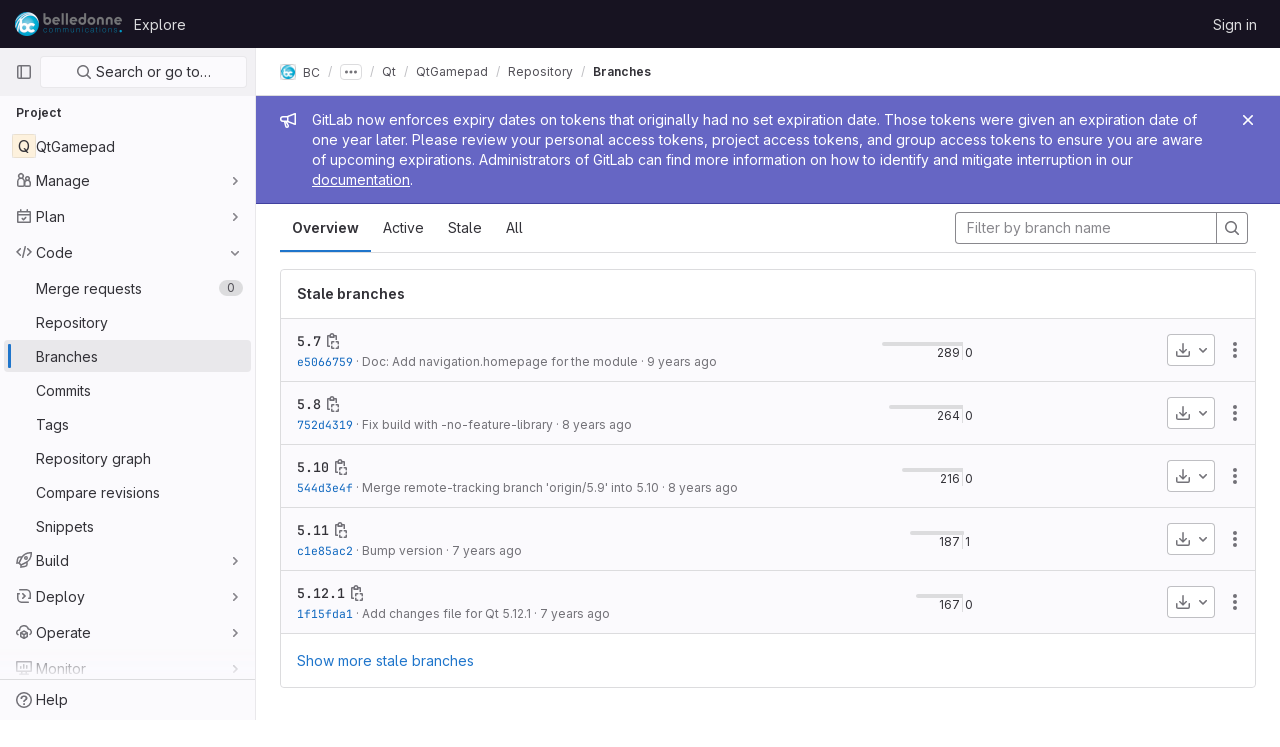

--- FILE ---
content_type: text/html; charset=utf-8
request_url: https://gitlab.linphone.org/BC/public/external/qt/qtgamepad/-/branches
body_size: 9772
content:





<!DOCTYPE html>
<html class="gl-light ui-neutral with-header with-top-bar " lang="en">
<head prefix="og: http://ogp.me/ns#">
<meta charset="utf-8">
<meta content="IE=edge" http-equiv="X-UA-Compatible">
<meta content="width=device-width, initial-scale=1" name="viewport">
<title>Branches · BC / public / external / Qt / QtGamepad · GitLab</title>
<script>
//<![CDATA[
window.gon={};gon.api_version="v4";gon.default_avatar_url="https://gitlab.linphone.org/assets/no_avatar-849f9c04a3a0d0cea2424ae97b27447dc64a7dbfae83c036c45b403392f0e8ba.png";gon.max_file_size=100;gon.asset_host=null;gon.webpack_public_path="/assets/webpack/";gon.relative_url_root="";gon.user_color_scheme="white";gon.markdown_surround_selection=null;gon.markdown_automatic_lists=null;gon.math_rendering_limits_enabled=true;gon.recaptcha_api_server_url="https://www.recaptcha.net/recaptcha/api.js";gon.recaptcha_sitekey="6LdGeE8UAAAAAG8bKV41BMGzQZwUQm4NLN0E5JUj";gon.gitlab_url="https://gitlab.linphone.org";gon.organization_http_header_name="HTTP_GITLAB_ORGANIZATION_ID";gon.revision="47403677d65";gon.feature_category="source_code_management";gon.gitlab_logo="/assets/gitlab_logo-2957169c8ef64c58616a1ac3f4fc626e8a35ce4eb3ed31bb0d873712f2a041a0.png";gon.secure=true;gon.sprite_icons="/assets/icons-0b41337f52be73f7bbf9d59b841eb98a6e790dfa1a844644f120a80ce3cc18ba.svg";gon.sprite_file_icons="/assets/file_icons/file_icons-7cd3d6c3b29a6d972895f36472978a4b5adb4b37f9b5d0716a380e82389f7e0e.svg";gon.emoji_sprites_css_path="/assets/emoji_sprites-d746ae2450a3e9c626d338d77a101b84ff33a47c0c281b676d75c4a6ed2948a4.css";gon.gridstack_css_path="/assets/lazy_bundles/gridstack-5fcfd4ffbea1db04eaf7f16521bcab19ae3af042c8b4afe8d16781eda5a70799.css";gon.test_env=false;gon.disable_animations=false;gon.suggested_label_colors={"#cc338b":"Magenta-pink","#dc143c":"Crimson","#c21e56":"Rose red","#cd5b45":"Dark coral","#ed9121":"Carrot orange","#eee600":"Titanium yellow","#009966":"Green-cyan","#8fbc8f":"Dark sea green","#6699cc":"Blue-gray","#e6e6fa":"Lavender","#9400d3":"Dark violet","#330066":"Deep violet","#36454f":"Charcoal grey","#808080":"Gray"};gon.first_day_of_week=0;gon.time_display_relative=true;gon.time_display_format=0;gon.ee=false;gon.jh=false;gon.dot_com=false;gon.uf_error_prefix="UF";gon.pat_prefix="glpat-";gon.keyboard_shortcuts_enabled=true;gon.diagramsnet_url="https://embed.diagrams.net";gon.features={"sourceEditorToolbar":false,"vscodeWebIde":true,"uiForOrganizations":false,"organizationSwitching":false,"removeMonitorMetrics":true,"groupUserSaml":false};
//]]>
</script>





<link rel="stylesheet" href="/assets/application-539db0d62ee9e10949bac79127c082aaa0e8d001ddda9467cd8a1d05928a9b8b.css" media="all" />
<link rel="stylesheet" href="/assets/page_bundles/branches-9697ef747fc7b79eb4c1af9e2207b60678c5e22b244a5888dfd5b5ffac5ab717.css" media="all" /><link rel="stylesheet" href="/assets/page_bundles/commit_description-b1dab9b10010cbb9c3738689b18ce46a4f58b98a8d483226fdff8a776a45caf0.css" media="all" />
<link rel="stylesheet" href="/assets/application_utilities-4ce46b0d1744a75b5e0b7104e935413dc41b09b34002dc2832a687dd8e7f0569.css" media="all" />
<link rel="stylesheet" href="/assets/application_utilities_to_be_replaced-3d8b0b41666e50fa9df36dbce4b6771c6886c20fbaf6aeaacd74f43705a31eca.css" media="all" />
<link rel="stylesheet" href="/assets/tailwind-8c0c2aea22f6a8c030598c10314fc4180b5b41dab7784585e9c9ca70f0aa3d99.css" media="all" />


<link rel="stylesheet" href="/assets/fonts-fae5d3f79948bd85f18b6513a025f863b19636e85b09a1492907eb4b1bb0557b.css" media="all" />
<link rel="stylesheet" href="/assets/highlight/themes/white-e08c45a78f4446ec6c4226adb581d4482911bd7c85b47b7e7c003112b0c26274.css" media="all" />


<link rel="preload" href="/assets/application_utilities-4ce46b0d1744a75b5e0b7104e935413dc41b09b34002dc2832a687dd8e7f0569.css" as="style" type="text/css">
<link rel="preload" href="/assets/application-539db0d62ee9e10949bac79127c082aaa0e8d001ddda9467cd8a1d05928a9b8b.css" as="style" type="text/css">
<link rel="preload" href="/assets/highlight/themes/white-e08c45a78f4446ec6c4226adb581d4482911bd7c85b47b7e7c003112b0c26274.css" as="style" type="text/css">





<script src="/assets/webpack/runtime.941fea42.bundle.js" defer="defer"></script>
<script src="/assets/webpack/main.4e9cbf4e.chunk.js" defer="defer"></script>
<script src="/assets/webpack/graphql.e1f11a07.chunk.js" defer="defer"></script>
<script src="/assets/webpack/commons-pages.groups.new-pages.import.gitlab_projects.new-pages.import.manifest.new-pages.projects.n-44c6c18e.5760769e.chunk.js" defer="defer"></script>
<script src="/assets/webpack/commons-pages.search.show-super_sidebar.dff8699c.chunk.js" defer="defer"></script>
<script src="/assets/webpack/super_sidebar.802161b8.chunk.js" defer="defer"></script>
<script src="/assets/webpack/commons-pages.admin.abuse_reports-pages.admin.abuse_reports.show-pages.admin.application_settings.re-c7bf6845.dd4474e0.chunk.js" defer="defer"></script>
<script src="/assets/webpack/commons-pages.admin.abuse_reports-pages.admin.abuse_reports.show-pages.admin.groups.edit-pages.admin-f8748433.58e99659.chunk.js" defer="defer"></script>
<script src="/assets/webpack/pages.projects.branches.index.e7823989.chunk.js" defer="defer"></script>
<meta content="object" property="og:type">
<meta content="GitLab" property="og:site_name">
<meta content="Branches · BC / public / external / Qt / QtGamepad · GitLab" property="og:title">
<meta content="Belledonne-Communications Gitlab" property="og:description">
<meta content="https://gitlab.linphone.org/assets/twitter_card-570ddb06edf56a2312253c5872489847a0f385112ddbcd71ccfa1570febab5d2.jpg" property="og:image">
<meta content="64" property="og:image:width">
<meta content="64" property="og:image:height">
<meta content="https://gitlab.linphone.org/BC/public/external/qt/qtgamepad/-/branches" property="og:url">
<meta content="summary" property="twitter:card">
<meta content="Branches · BC / public / external / Qt / QtGamepad · GitLab" property="twitter:title">
<meta content="Belledonne-Communications Gitlab" property="twitter:description">
<meta content="https://gitlab.linphone.org/assets/twitter_card-570ddb06edf56a2312253c5872489847a0f385112ddbcd71ccfa1570febab5d2.jpg" property="twitter:image">

<meta name="csrf-param" content="authenticity_token" />
<meta name="csrf-token" content="sf0K8fw3K7w-T_zRjo6Y88ZO0jC2ngIsmpRdK2tQrafucj0udRJHzewrfAibx4ozC5Qnk5Be53Yo22hVR2JX7Q" />
<meta name="csp-nonce" />
<meta name="action-cable-url" content="/-/cable" />
<link href="/-/manifest.json" rel="manifest">
<link rel="icon" type="image/png" href="/assets/favicon-72a2cad5025aa931d6ea56c3201d1f18e68a8cd39788c7c80d5b2b82aa5143ef.png" id="favicon" data-original-href="/assets/favicon-72a2cad5025aa931d6ea56c3201d1f18e68a8cd39788c7c80d5b2b82aa5143ef.png" />
<link rel="apple-touch-icon" type="image/x-icon" href="/assets/apple-touch-icon-b049d4bc0dd9626f31db825d61880737befc7835982586d015bded10b4435460.png" />
<link href="/search/opensearch.xml" rel="search" title="Search GitLab" type="application/opensearchdescription+xml">




<meta content="Belledonne-Communications Gitlab" name="description">
<meta content="#ececef" name="theme-color">
</head>

<body class="tab-width-8 gl-browser-chrome gl-platform-mac  " data-find-file="/BC/public/external/qt/qtgamepad/-/find_file/dev" data-group="qt" data-group-full-path="BC/public/external/qt" data-namespace-id="1409" data-page="projects:branches:index" data-project="qtgamepad" data-project-full-path="BC/public/external/qt/qtgamepad" data-project-id="495">

<script>
//<![CDATA[
gl = window.gl || {};
gl.client = {"isChrome":true,"isMac":true};


//]]>
</script>



<header class="header-logged-out" data-testid="navbar">
<a class="gl-sr-only gl-accessibility" href="#content-body">Skip to content</a>
<div class="container-fluid">
<nav aria-label="Explore GitLab" class="header-logged-out-nav gl-display-flex gl-gap-3 gl-justify-content-space-between">
<div class="gl-display-flex gl-align-items-center gl-gap-1">
<span class="gl-sr-only">GitLab</span>
<a title="Homepage" id="logo" class="header-logged-out-logo has-tooltip" aria-label="Homepage" href="/"><img class="brand-header-logo lazy" alt="" data-src="/uploads/-/system/appearance/header_logo/1/logo-BC-mod-24.png" src="[data-uri]" />
</a></div>
<ul class="gl-list-style-none gl-p-0 gl-m-0 gl-display-flex gl-gap-3 gl-align-items-center gl-flex-grow-1">
<li class="header-logged-out-nav-item">
<a class="" href="/explore">Explore</a>
</li>
</ul>
<ul class="gl-list-style-none gl-p-0 gl-m-0 gl-display-flex gl-gap-3 gl-align-items-center gl-justify-content-end">
<li class="header-logged-out-nav-item">
<a href="/users/sign_in?redirect_to_referer=yes">Sign in</a>
</li>
</ul>
</nav>
</div>
</header>

<div class="layout-page page-with-super-sidebar">
<aside class="js-super-sidebar super-sidebar super-sidebar-loading" data-command-palette="{&quot;project_files_url&quot;:&quot;/BC/public/external/qt/qtgamepad/-/files/dev?format=json&quot;,&quot;project_blob_url&quot;:&quot;/BC/public/external/qt/qtgamepad/-/blob/dev&quot;}" data-force-desktop-expanded-sidebar="" data-root-path="/" data-sidebar="{&quot;is_logged_in&quot;:false,&quot;context_switcher_links&quot;:[{&quot;title&quot;:&quot;Explore&quot;,&quot;link&quot;:&quot;/explore&quot;,&quot;icon&quot;:&quot;compass&quot;}],&quot;current_menu_items&quot;:[{&quot;id&quot;:&quot;project_overview&quot;,&quot;title&quot;:&quot;QtGamepad&quot;,&quot;icon&quot;:null,&quot;avatar&quot;:null,&quot;entity_id&quot;:495,&quot;link&quot;:&quot;/BC/public/external/qt/qtgamepad&quot;,&quot;pill_count&quot;:null,&quot;link_classes&quot;:&quot;shortcuts-project&quot;,&quot;is_active&quot;:false},{&quot;id&quot;:&quot;manage_menu&quot;,&quot;title&quot;:&quot;Manage&quot;,&quot;icon&quot;:&quot;users&quot;,&quot;avatar&quot;:null,&quot;avatar_shape&quot;:&quot;rect&quot;,&quot;entity_id&quot;:null,&quot;link&quot;:&quot;/BC/public/external/qt/qtgamepad/activity&quot;,&quot;is_active&quot;:false,&quot;pill_count&quot;:null,&quot;items&quot;:[{&quot;id&quot;:&quot;activity&quot;,&quot;title&quot;:&quot;Activity&quot;,&quot;icon&quot;:null,&quot;avatar&quot;:null,&quot;entity_id&quot;:null,&quot;link&quot;:&quot;/BC/public/external/qt/qtgamepad/activity&quot;,&quot;pill_count&quot;:null,&quot;link_classes&quot;:&quot;shortcuts-project-activity&quot;,&quot;is_active&quot;:false},{&quot;id&quot;:&quot;members&quot;,&quot;title&quot;:&quot;Members&quot;,&quot;icon&quot;:null,&quot;avatar&quot;:null,&quot;entity_id&quot;:null,&quot;link&quot;:&quot;/BC/public/external/qt/qtgamepad/-/project_members&quot;,&quot;pill_count&quot;:null,&quot;link_classes&quot;:null,&quot;is_active&quot;:false},{&quot;id&quot;:&quot;labels&quot;,&quot;title&quot;:&quot;Labels&quot;,&quot;icon&quot;:null,&quot;avatar&quot;:null,&quot;entity_id&quot;:null,&quot;link&quot;:&quot;/BC/public/external/qt/qtgamepad/-/labels&quot;,&quot;pill_count&quot;:null,&quot;link_classes&quot;:null,&quot;is_active&quot;:false}],&quot;separated&quot;:false},{&quot;id&quot;:&quot;plan_menu&quot;,&quot;title&quot;:&quot;Plan&quot;,&quot;icon&quot;:&quot;planning&quot;,&quot;avatar&quot;:null,&quot;avatar_shape&quot;:&quot;rect&quot;,&quot;entity_id&quot;:null,&quot;link&quot;:&quot;/BC/public/external/qt/qtgamepad/-/issues&quot;,&quot;is_active&quot;:false,&quot;pill_count&quot;:null,&quot;items&quot;:[{&quot;id&quot;:&quot;project_issue_list&quot;,&quot;title&quot;:&quot;Issues&quot;,&quot;icon&quot;:null,&quot;avatar&quot;:null,&quot;entity_id&quot;:null,&quot;link&quot;:&quot;/BC/public/external/qt/qtgamepad/-/issues&quot;,&quot;pill_count&quot;:&quot;0&quot;,&quot;link_classes&quot;:&quot;shortcuts-issues has-sub-items&quot;,&quot;is_active&quot;:false},{&quot;id&quot;:&quot;boards&quot;,&quot;title&quot;:&quot;Issue boards&quot;,&quot;icon&quot;:null,&quot;avatar&quot;:null,&quot;entity_id&quot;:null,&quot;link&quot;:&quot;/BC/public/external/qt/qtgamepad/-/boards&quot;,&quot;pill_count&quot;:null,&quot;link_classes&quot;:&quot;shortcuts-issue-boards&quot;,&quot;is_active&quot;:false},{&quot;id&quot;:&quot;milestones&quot;,&quot;title&quot;:&quot;Milestones&quot;,&quot;icon&quot;:null,&quot;avatar&quot;:null,&quot;entity_id&quot;:null,&quot;link&quot;:&quot;/BC/public/external/qt/qtgamepad/-/milestones&quot;,&quot;pill_count&quot;:null,&quot;link_classes&quot;:null,&quot;is_active&quot;:false},{&quot;id&quot;:&quot;project_wiki&quot;,&quot;title&quot;:&quot;Wiki&quot;,&quot;icon&quot;:null,&quot;avatar&quot;:null,&quot;entity_id&quot;:null,&quot;link&quot;:&quot;/BC/public/external/qt/qtgamepad/-/wikis/home&quot;,&quot;pill_count&quot;:null,&quot;link_classes&quot;:&quot;shortcuts-wiki&quot;,&quot;is_active&quot;:false},{&quot;id&quot;:&quot;external_wiki&quot;,&quot;title&quot;:&quot;External wiki&quot;,&quot;icon&quot;:null,&quot;avatar&quot;:null,&quot;entity_id&quot;:null,&quot;link&quot;:&quot;https://wiki.linphone.org/xwiki/wiki/public/&quot;,&quot;pill_count&quot;:null,&quot;link_classes&quot;:&quot;shortcuts-external_wiki&quot;,&quot;is_active&quot;:false}],&quot;separated&quot;:false},{&quot;id&quot;:&quot;code_menu&quot;,&quot;title&quot;:&quot;Code&quot;,&quot;icon&quot;:&quot;code&quot;,&quot;avatar&quot;:null,&quot;avatar_shape&quot;:&quot;rect&quot;,&quot;entity_id&quot;:null,&quot;link&quot;:&quot;/BC/public/external/qt/qtgamepad/-/merge_requests&quot;,&quot;is_active&quot;:true,&quot;pill_count&quot;:null,&quot;items&quot;:[{&quot;id&quot;:&quot;project_merge_request_list&quot;,&quot;title&quot;:&quot;Merge requests&quot;,&quot;icon&quot;:null,&quot;avatar&quot;:null,&quot;entity_id&quot;:null,&quot;link&quot;:&quot;/BC/public/external/qt/qtgamepad/-/merge_requests&quot;,&quot;pill_count&quot;:&quot;0&quot;,&quot;link_classes&quot;:&quot;shortcuts-merge_requests&quot;,&quot;is_active&quot;:false},{&quot;id&quot;:&quot;files&quot;,&quot;title&quot;:&quot;Repository&quot;,&quot;icon&quot;:null,&quot;avatar&quot;:null,&quot;entity_id&quot;:null,&quot;link&quot;:&quot;/BC/public/external/qt/qtgamepad/-/tree/dev&quot;,&quot;pill_count&quot;:null,&quot;link_classes&quot;:&quot;shortcuts-tree&quot;,&quot;is_active&quot;:false},{&quot;id&quot;:&quot;branches&quot;,&quot;title&quot;:&quot;Branches&quot;,&quot;icon&quot;:null,&quot;avatar&quot;:null,&quot;entity_id&quot;:null,&quot;link&quot;:&quot;/BC/public/external/qt/qtgamepad/-/branches&quot;,&quot;pill_count&quot;:null,&quot;link_classes&quot;:null,&quot;is_active&quot;:true},{&quot;id&quot;:&quot;commits&quot;,&quot;title&quot;:&quot;Commits&quot;,&quot;icon&quot;:null,&quot;avatar&quot;:null,&quot;entity_id&quot;:null,&quot;link&quot;:&quot;/BC/public/external/qt/qtgamepad/-/commits/dev?ref_type=heads&quot;,&quot;pill_count&quot;:null,&quot;link_classes&quot;:&quot;shortcuts-commits&quot;,&quot;is_active&quot;:false},{&quot;id&quot;:&quot;tags&quot;,&quot;title&quot;:&quot;Tags&quot;,&quot;icon&quot;:null,&quot;avatar&quot;:null,&quot;entity_id&quot;:null,&quot;link&quot;:&quot;/BC/public/external/qt/qtgamepad/-/tags&quot;,&quot;pill_count&quot;:null,&quot;link_classes&quot;:null,&quot;is_active&quot;:false},{&quot;id&quot;:&quot;graphs&quot;,&quot;title&quot;:&quot;Repository graph&quot;,&quot;icon&quot;:null,&quot;avatar&quot;:null,&quot;entity_id&quot;:null,&quot;link&quot;:&quot;/BC/public/external/qt/qtgamepad/-/network/dev?ref_type=heads&quot;,&quot;pill_count&quot;:null,&quot;link_classes&quot;:&quot;shortcuts-network&quot;,&quot;is_active&quot;:false},{&quot;id&quot;:&quot;compare&quot;,&quot;title&quot;:&quot;Compare revisions&quot;,&quot;icon&quot;:null,&quot;avatar&quot;:null,&quot;entity_id&quot;:null,&quot;link&quot;:&quot;/BC/public/external/qt/qtgamepad/-/compare?from=dev\u0026to=dev&quot;,&quot;pill_count&quot;:null,&quot;link_classes&quot;:null,&quot;is_active&quot;:false},{&quot;id&quot;:&quot;project_snippets&quot;,&quot;title&quot;:&quot;Snippets&quot;,&quot;icon&quot;:null,&quot;avatar&quot;:null,&quot;entity_id&quot;:null,&quot;link&quot;:&quot;/BC/public/external/qt/qtgamepad/-/snippets&quot;,&quot;pill_count&quot;:null,&quot;link_classes&quot;:&quot;shortcuts-snippets&quot;,&quot;is_active&quot;:false}],&quot;separated&quot;:false},{&quot;id&quot;:&quot;build_menu&quot;,&quot;title&quot;:&quot;Build&quot;,&quot;icon&quot;:&quot;rocket&quot;,&quot;avatar&quot;:null,&quot;avatar_shape&quot;:&quot;rect&quot;,&quot;entity_id&quot;:null,&quot;link&quot;:&quot;/BC/public/external/qt/qtgamepad/-/pipelines&quot;,&quot;is_active&quot;:false,&quot;pill_count&quot;:null,&quot;items&quot;:[{&quot;id&quot;:&quot;pipelines&quot;,&quot;title&quot;:&quot;Pipelines&quot;,&quot;icon&quot;:null,&quot;avatar&quot;:null,&quot;entity_id&quot;:null,&quot;link&quot;:&quot;/BC/public/external/qt/qtgamepad/-/pipelines&quot;,&quot;pill_count&quot;:null,&quot;link_classes&quot;:&quot;shortcuts-pipelines&quot;,&quot;is_active&quot;:false},{&quot;id&quot;:&quot;jobs&quot;,&quot;title&quot;:&quot;Jobs&quot;,&quot;icon&quot;:null,&quot;avatar&quot;:null,&quot;entity_id&quot;:null,&quot;link&quot;:&quot;/BC/public/external/qt/qtgamepad/-/jobs&quot;,&quot;pill_count&quot;:null,&quot;link_classes&quot;:&quot;shortcuts-builds&quot;,&quot;is_active&quot;:false},{&quot;id&quot;:&quot;pipeline_schedules&quot;,&quot;title&quot;:&quot;Pipeline schedules&quot;,&quot;icon&quot;:null,&quot;avatar&quot;:null,&quot;entity_id&quot;:null,&quot;link&quot;:&quot;/BC/public/external/qt/qtgamepad/-/pipeline_schedules&quot;,&quot;pill_count&quot;:null,&quot;link_classes&quot;:&quot;shortcuts-builds&quot;,&quot;is_active&quot;:false},{&quot;id&quot;:&quot;artifacts&quot;,&quot;title&quot;:&quot;Artifacts&quot;,&quot;icon&quot;:null,&quot;avatar&quot;:null,&quot;entity_id&quot;:null,&quot;link&quot;:&quot;/BC/public/external/qt/qtgamepad/-/artifacts&quot;,&quot;pill_count&quot;:null,&quot;link_classes&quot;:&quot;shortcuts-builds&quot;,&quot;is_active&quot;:false}],&quot;separated&quot;:false},{&quot;id&quot;:&quot;deploy_menu&quot;,&quot;title&quot;:&quot;Deploy&quot;,&quot;icon&quot;:&quot;deployments&quot;,&quot;avatar&quot;:null,&quot;avatar_shape&quot;:&quot;rect&quot;,&quot;entity_id&quot;:null,&quot;link&quot;:&quot;/BC/public/external/qt/qtgamepad/-/releases&quot;,&quot;is_active&quot;:false,&quot;pill_count&quot;:null,&quot;items&quot;:[{&quot;id&quot;:&quot;releases&quot;,&quot;title&quot;:&quot;Releases&quot;,&quot;icon&quot;:null,&quot;avatar&quot;:null,&quot;entity_id&quot;:null,&quot;link&quot;:&quot;/BC/public/external/qt/qtgamepad/-/releases&quot;,&quot;pill_count&quot;:null,&quot;link_classes&quot;:&quot;shortcuts-deployments-releases&quot;,&quot;is_active&quot;:false},{&quot;id&quot;:&quot;container_registry&quot;,&quot;title&quot;:&quot;Container Registry&quot;,&quot;icon&quot;:null,&quot;avatar&quot;:null,&quot;entity_id&quot;:null,&quot;link&quot;:&quot;/BC/public/external/qt/qtgamepad/container_registry&quot;,&quot;pill_count&quot;:null,&quot;link_classes&quot;:null,&quot;is_active&quot;:false}],&quot;separated&quot;:false},{&quot;id&quot;:&quot;operations_menu&quot;,&quot;title&quot;:&quot;Operate&quot;,&quot;icon&quot;:&quot;cloud-pod&quot;,&quot;avatar&quot;:null,&quot;avatar_shape&quot;:&quot;rect&quot;,&quot;entity_id&quot;:null,&quot;link&quot;:&quot;/BC/public/external/qt/qtgamepad/-/environments&quot;,&quot;is_active&quot;:false,&quot;pill_count&quot;:null,&quot;items&quot;:[{&quot;id&quot;:&quot;environments&quot;,&quot;title&quot;:&quot;Environments&quot;,&quot;icon&quot;:null,&quot;avatar&quot;:null,&quot;entity_id&quot;:null,&quot;link&quot;:&quot;/BC/public/external/qt/qtgamepad/-/environments&quot;,&quot;pill_count&quot;:null,&quot;link_classes&quot;:&quot;shortcuts-environments&quot;,&quot;is_active&quot;:false}],&quot;separated&quot;:false},{&quot;id&quot;:&quot;monitor_menu&quot;,&quot;title&quot;:&quot;Monitor&quot;,&quot;icon&quot;:&quot;monitor&quot;,&quot;avatar&quot;:null,&quot;avatar_shape&quot;:&quot;rect&quot;,&quot;entity_id&quot;:null,&quot;link&quot;:&quot;/BC/public/external/qt/qtgamepad/-/incidents&quot;,&quot;is_active&quot;:false,&quot;pill_count&quot;:null,&quot;items&quot;:[{&quot;id&quot;:&quot;incidents&quot;,&quot;title&quot;:&quot;Incidents&quot;,&quot;icon&quot;:null,&quot;avatar&quot;:null,&quot;entity_id&quot;:null,&quot;link&quot;:&quot;/BC/public/external/qt/qtgamepad/-/incidents&quot;,&quot;pill_count&quot;:null,&quot;link_classes&quot;:null,&quot;is_active&quot;:false},{&quot;id&quot;:&quot;service_desk&quot;,&quot;title&quot;:&quot;Service Desk&quot;,&quot;icon&quot;:null,&quot;avatar&quot;:null,&quot;entity_id&quot;:null,&quot;link&quot;:&quot;/BC/public/external/qt/qtgamepad/-/issues/service_desk&quot;,&quot;pill_count&quot;:null,&quot;link_classes&quot;:null,&quot;is_active&quot;:false}],&quot;separated&quot;:false},{&quot;id&quot;:&quot;analyze_menu&quot;,&quot;title&quot;:&quot;Analyze&quot;,&quot;icon&quot;:&quot;chart&quot;,&quot;avatar&quot;:null,&quot;avatar_shape&quot;:&quot;rect&quot;,&quot;entity_id&quot;:null,&quot;link&quot;:&quot;/BC/public/external/qt/qtgamepad/-/value_stream_analytics&quot;,&quot;is_active&quot;:false,&quot;pill_count&quot;:null,&quot;items&quot;:[{&quot;id&quot;:&quot;cycle_analytics&quot;,&quot;title&quot;:&quot;Value stream analytics&quot;,&quot;icon&quot;:null,&quot;avatar&quot;:null,&quot;entity_id&quot;:null,&quot;link&quot;:&quot;/BC/public/external/qt/qtgamepad/-/value_stream_analytics&quot;,&quot;pill_count&quot;:null,&quot;link_classes&quot;:&quot;shortcuts-project-cycle-analytics&quot;,&quot;is_active&quot;:false},{&quot;id&quot;:&quot;contributors&quot;,&quot;title&quot;:&quot;Contributor analytics&quot;,&quot;icon&quot;:null,&quot;avatar&quot;:null,&quot;entity_id&quot;:null,&quot;link&quot;:&quot;/BC/public/external/qt/qtgamepad/-/graphs/dev?ref_type=heads&quot;,&quot;pill_count&quot;:null,&quot;link_classes&quot;:null,&quot;is_active&quot;:false},{&quot;id&quot;:&quot;ci_cd_analytics&quot;,&quot;title&quot;:&quot;CI/CD analytics&quot;,&quot;icon&quot;:null,&quot;avatar&quot;:null,&quot;entity_id&quot;:null,&quot;link&quot;:&quot;/BC/public/external/qt/qtgamepad/-/pipelines/charts&quot;,&quot;pill_count&quot;:null,&quot;link_classes&quot;:null,&quot;is_active&quot;:false},{&quot;id&quot;:&quot;repository_analytics&quot;,&quot;title&quot;:&quot;Repository analytics&quot;,&quot;icon&quot;:null,&quot;avatar&quot;:null,&quot;entity_id&quot;:null,&quot;link&quot;:&quot;/BC/public/external/qt/qtgamepad/-/graphs/dev/charts&quot;,&quot;pill_count&quot;:null,&quot;link_classes&quot;:&quot;shortcuts-repository-charts&quot;,&quot;is_active&quot;:false},{&quot;id&quot;:&quot;model_experiments&quot;,&quot;title&quot;:&quot;Model experiments&quot;,&quot;icon&quot;:null,&quot;avatar&quot;:null,&quot;entity_id&quot;:null,&quot;link&quot;:&quot;/BC/public/external/qt/qtgamepad/-/ml/experiments&quot;,&quot;pill_count&quot;:null,&quot;link_classes&quot;:null,&quot;is_active&quot;:false}],&quot;separated&quot;:false}],&quot;current_context_header&quot;:&quot;Project&quot;,&quot;support_path&quot;:&quot;https://wiki.linphone.org/xwiki/wiki/public/&quot;,&quot;display_whats_new&quot;:false,&quot;whats_new_most_recent_release_items_count&quot;:4,&quot;whats_new_version_digest&quot;:&quot;981955e703369178cb87cbb7a2075060174b67907a3a4967a5a07e9d9281739e&quot;,&quot;show_version_check&quot;:null,&quot;gitlab_version&quot;:{&quot;major&quot;:16,&quot;minor&quot;:11,&quot;patch&quot;:10,&quot;suffix_s&quot;:&quot;&quot;},&quot;gitlab_version_check&quot;:null,&quot;search&quot;:{&quot;search_path&quot;:&quot;/search&quot;,&quot;issues_path&quot;:&quot;/dashboard/issues&quot;,&quot;mr_path&quot;:&quot;/dashboard/merge_requests&quot;,&quot;autocomplete_path&quot;:&quot;/search/autocomplete&quot;,&quot;search_context&quot;:{&quot;group&quot;:{&quot;id&quot;:1409,&quot;name&quot;:&quot;Qt&quot;,&quot;full_name&quot;:&quot;BC / public / external / Qt&quot;},&quot;group_metadata&quot;:{&quot;issues_path&quot;:&quot;/groups/BC/public/external/qt/-/issues&quot;,&quot;mr_path&quot;:&quot;/groups/BC/public/external/qt/-/merge_requests&quot;},&quot;project&quot;:{&quot;id&quot;:495,&quot;name&quot;:&quot;QtGamepad&quot;},&quot;project_metadata&quot;:{&quot;mr_path&quot;:&quot;/BC/public/external/qt/qtgamepad/-/merge_requests&quot;,&quot;issues_path&quot;:&quot;/BC/public/external/qt/qtgamepad/-/issues&quot;},&quot;code_search&quot;:true,&quot;scope&quot;:null,&quot;for_snippets&quot;:null}},&quot;panel_type&quot;:&quot;project&quot;,&quot;shortcut_links&quot;:[{&quot;title&quot;:&quot;Snippets&quot;,&quot;href&quot;:&quot;/explore/snippets&quot;,&quot;css_class&quot;:&quot;dashboard-shortcuts-snippets&quot;},{&quot;title&quot;:&quot;Groups&quot;,&quot;href&quot;:&quot;/explore/groups&quot;,&quot;css_class&quot;:&quot;dashboard-shortcuts-groups&quot;},{&quot;title&quot;:&quot;Projects&quot;,&quot;href&quot;:&quot;/explore/projects&quot;,&quot;css_class&quot;:&quot;dashboard-shortcuts-projects&quot;}]}"></aside>

<div class="content-wrapper">
<div class="mobile-overlay"></div>

<div class="alert-wrapper gl-force-block-formatting-context">







<div class="gl-broadcast-message broadcast-banner-message banner js-broadcast-notification-token_expiration_banner light-indigo" data-testid="banner-broadcast-message" role="alert">
<div class="gl-broadcast-message-content">
<div class="gl-broadcast-message-icon">
<svg class="s16" data-testid="bullhorn-icon"><use href="/assets/icons-0b41337f52be73f7bbf9d59b841eb98a6e790dfa1a844644f120a80ce3cc18ba.svg#bullhorn"></use></svg>
</div>
<div class="gl-broadcast-message-text">
<h2 class="gl-sr-only">Admin message</h2>
GitLab now enforces expiry dates on tokens that originally had no set expiration date. Those tokens were given an expiration date of one year later. Please review your personal access tokens, project access tokens, and group access tokens to ensure you are aware of upcoming expirations. Administrators of GitLab can find more information on how to identify and mitigate interruption in our <a target="_blank" rel="noopener noreferrer" href="https://docs.gitlab.com/ee/security/token_overview.html#troubleshooting">documentation</a>.
</div>
</div>
<button class="gl-button btn btn-icon btn-sm btn-default btn-default-tertiary gl-close-btn-color-inherit gl-broadcast-message-dismiss js-dismiss-current-broadcast-notification" aria-label="Close" data-id="token_expiration_banner" data-expire-date="2027-01-22T09:27:08+01:00" data-cookie-key="hide_broadcast_message_token_expiration_banner" type="button"><svg class="s16 gl-icon gl-button-icon gl-text-white" data-testid="close-icon"><use href="/assets/icons-0b41337f52be73f7bbf9d59b841eb98a6e790dfa1a844644f120a80ce3cc18ba.svg#close"></use></svg>

</button>
</div>




















<div class="top-bar-fixed container-fluid" data-testid="top-bar">
<div class="top-bar-container gl-display-flex gl-align-items-center gl-gap-2">
<button class="gl-button btn btn-icon btn-md btn-default btn-default-tertiary js-super-sidebar-toggle-expand super-sidebar-toggle gl-ml-n3" aria-controls="super-sidebar" aria-expanded="false" aria-label="Primary navigation sidebar" type="button"><svg class="s16 gl-icon gl-button-icon " data-testid="sidebar-icon"><use href="/assets/icons-0b41337f52be73f7bbf9d59b841eb98a6e790dfa1a844644f120a80ce3cc18ba.svg#sidebar"></use></svg>

</button>
<nav aria-label="Breadcrumbs" class="breadcrumbs gl-breadcrumbs tmp-breadcrumbs-fix" data-testid="breadcrumb-links">
<ul class="breadcrumb gl-breadcrumb-list js-breadcrumbs-list gl-flex-grow-1">
<li class="gl-breadcrumb-item gl-display-inline-flex"><a class="group-path js-breadcrumb-item-text " href="/BC"><img srcset="/uploads/-/system/group/avatar/19/logo-BC-sans-fond-128.png?width=16 1x, /uploads/-/system/group/avatar/19/logo-BC-sans-fond-128.png?width=32 2x" alt="BC" class="gl-avatar gl-avatar-s16 avatar-tile gl-rounded-base!" height="16" width="16" loading="lazy" src="/uploads/-/system/group/avatar/19/logo-BC-sans-fond-128.png?width=16" />
BC</a></li><li class="expander gl-breadcrumb-item gl-display-inline-flex">
<button aria-label="Show all breadcrumbs" class="text-expander has-tooltip js-breadcrumbs-collapsed-expander gl-ml-0" data-container="body" title="Show all breadcrumbs" type="button">
<svg class="s12" data-testid="ellipsis_h-icon"><use href="/assets/icons-0b41337f52be73f7bbf9d59b841eb98a6e790dfa1a844644f120a80ce3cc18ba.svg#ellipsis_h"></use></svg>
</button>
</li>
<li class="gl-breadcrumb-item gl-display-none!">
<a class="group-path js-breadcrumb-item-text " href="/BC/public"><img srcset="/uploads/-/system/group/avatar/24/logo-BC-sans-fond-128.png?width=16 1x, /uploads/-/system/group/avatar/24/logo-BC-sans-fond-128.png?width=32 2x" alt="public" class="gl-avatar gl-avatar-s16 avatar-tile gl-rounded-base!" height="16" width="16" loading="lazy" src="/uploads/-/system/group/avatar/24/logo-BC-sans-fond-128.png?width=16" />
public</a>
</li>
<li class="gl-breadcrumb-item gl-display-none!">
<a class="group-path js-breadcrumb-item-text " href="/BC/public/external">external</a>
</li>
<li class="gl-breadcrumb-item gl-display-inline-flex"><a class="group-path js-breadcrumb-item-text " href="/BC/public/external/qt">Qt</a></li> <li class="gl-breadcrumb-item gl-display-inline-flex"><a class="gl-display-inline-flex!" href="/BC/public/external/qt/qtgamepad"><span class="js-breadcrumb-item-text">QtGamepad</span></a></li>
<li class="gl-breadcrumb-item gl-display-inline-flex"><a href="/BC/public/external/qt/qtgamepad/-/tree/dev">Repository</a></li>

<li class="gl-breadcrumb-item" data-testid="breadcrumb-current-link">
<a href="/BC/public/external/qt/qtgamepad/-/branches">Branches</a>
</li>
</ul>
<script type="application/ld+json">
{"@context":"https://schema.org","@type":"BreadcrumbList","itemListElement":[{"@type":"ListItem","position":1,"name":"BC","item":"https://gitlab.linphone.org/BC"},{"@type":"ListItem","position":2,"name":"public","item":"https://gitlab.linphone.org/BC/public"},{"@type":"ListItem","position":3,"name":"external","item":"https://gitlab.linphone.org/BC/public/external"},{"@type":"ListItem","position":4,"name":"Qt","item":"https://gitlab.linphone.org/BC/public/external/qt"},{"@type":"ListItem","position":5,"name":"QtGamepad","item":"https://gitlab.linphone.org/BC/public/external/qt/qtgamepad"},{"@type":"ListItem","position":6,"name":"Repository","item":"https://gitlab.linphone.org/BC/public/external/qt/qtgamepad/-/tree/dev"},{"@type":"ListItem","position":7,"name":"Branches","item":"https://gitlab.linphone.org/BC/public/external/qt/qtgamepad/-/branches"}]}

</script>
</nav>



</div>
</div>

</div>
<div class="container-fluid container-limited project-highlight-puc">
<main class="content" id="content-body" itemscope itemtype="http://schema.org/SoftwareSourceCode">
<div class="flash-container flash-container-page sticky" data-testid="flash-container">
<div id="js-global-alerts"></div>
</div>





<div class="top-area">
<ul class="gl-flex-grow-1 gl-border-b-0 nav gl-tabs-nav" role="tablist"><li role="presentation" class="nav-item"><a title="Show overview of the branches" role="tab" class="nav-link gl-tab-nav-item active gl-tab-nav-item-active" href="/BC/public/external/qt/qtgamepad/-/branches">Overview</a></li>
<li role="presentation" class="nav-item"><a title="Show active branches" role="tab" class="nav-link gl-tab-nav-item" href="/BC/public/external/qt/qtgamepad/-/branches/active">Active</a></li>
<li role="presentation" class="nav-item"><a title="Show stale branches" role="tab" class="nav-link gl-tab-nav-item" href="/BC/public/external/qt/qtgamepad/-/branches/stale">Stale</a></li>
<li role="presentation" class="nav-item"><a title="Show all branches" role="tab" class="nav-link gl-tab-nav-item" href="/BC/public/external/qt/qtgamepad/-/branches/all">All</a></li>
</ul><div class="nav-controls">
<div data-project-branches-filtered-path="/BC/public/external/qt/qtgamepad/-/branches?state=all" data-show-dropdown="false" data-sort-options="{&quot;name_asc&quot;:&quot;Name&quot;,&quot;updated_asc&quot;:&quot;Oldest updated&quot;,&quot;updated_desc&quot;:&quot;Updated date&quot;}" data-sorted-by="updated_desc" id="js-branches-sort-dropdown"></div>
</div>
</div>

<div class="js-branch-list" data-default-branch="dev" data-diverging-counts-endpoint="/BC/public/external/qt/qtgamepad/-/branches/diverging_commit_counts?format=json"></div>

<div class="gl-card gl-new-card">
<div class="gl-card-header gl-new-card-header">
<h3 class="gl-new-card-title h5">
Stale branches
</h3>

</div>
<div class="gl-card-body gl-new-card-body gl-px-0">
<ul class="content-list branches-list all-branches" data-testid="all-branches-container">
<li class="branch-item gl-display-flex! gl-align-items-center! js-branch-item js-branch-5.7 gl-pl-5! gl-pr-2!" data-name="5.7" data-qa-name="5.7" data-testid="branch-container">
<div class="branch-info gl-overflow-visible!">
<div class="gl-display-flex gl-align-items-center">
<a class="gl-link item-title str-truncated-100 ref-name" data-testid="branch-link" href="/BC/public/external/qt/qtgamepad/-/tree/5.7?ref_type=heads">5.7
</a><button class="gl-button btn btn-icon btn-sm btn-default btn-default-tertiary " title="Copy branch name" aria-label="Copy branch name" aria-live="polite" data-toggle="tooltip" data-placement="bottom" data-container="body" data-html="true" data-clipboard-text="5.7" type="button"><svg class="s16 gl-icon gl-button-icon " data-testid="copy-to-clipboard-icon"><use href="/assets/icons-0b41337f52be73f7bbf9d59b841eb98a6e790dfa1a844644f120a80ce3cc18ba.svg#copy-to-clipboard"></use></svg>

</button>

</div>
<div class="gl-text-truncate gl-my-n2 gl-ml-n2">
<div class="branch-commit gl-font-sm gl-text-gray-500 gl-text-truncate gl-p-2">
<a class="commit-sha" href="/BC/public/external/qt/qtgamepad/-/commit/e5066759bf5d5848bec88683a371f31346a315b4">e5066759</a>
&middot;
<span>
<a class="commit-row-message gl-text-gray-500!" href="/BC/public/external/qt/qtgamepad/-/commit/e5066759bf5d5848bec88683a371f31346a315b4">Doc: Add navigation.homepage for the module</a>
</span>
&middot;
<span class="gl-text-secondary"><time class="js-timeago" title="Aug 16, 2016 6:53am" datetime="2016-08-16T06:53:25Z" data-toggle="tooltip" data-placement="top" data-container="body">Aug 16, 2016</time></span>
</div>

</div>
</div>
<div class="js-branch-divergence-graph"></div>
<div class="pipeline-status d-none d-md-block"></div>
<div class="right-block gl-display-flex gl-align-items-center gl-justify-content-end">
<div class="gl-mr-3">
</div>
<div class="js-source-code-dropdown" data-css-class="gl-mr-2!" data-download-artifacts="[]" data-download-links="[{&quot;text&quot;:&quot;zip&quot;,&quot;path&quot;:&quot;/BC/public/external/qt/qtgamepad/-/archive/5.7/qtgamepad-5.7.zip&quot;},{&quot;text&quot;:&quot;tar.gz&quot;,&quot;path&quot;:&quot;/BC/public/external/qt/qtgamepad/-/archive/5.7/qtgamepad-5.7.tar.gz&quot;},{&quot;text&quot;:&quot;tar.bz2&quot;,&quot;path&quot;:&quot;/BC/public/external/qt/qtgamepad/-/archive/5.7/qtgamepad-5.7.tar.bz2&quot;},{&quot;text&quot;:&quot;tar&quot;,&quot;path&quot;:&quot;/BC/public/external/qt/qtgamepad/-/archive/5.7/qtgamepad-5.7.tar&quot;}]"></div>

<div class="gl-w-7">
<div class="js-branch-more-actions" data-branch-name="5.7" data-can-delete-branch="false" data-compare-path="/BC/public/external/qt/qtgamepad/-/compare?from=dev&amp;to=5.7" data-default-branch-name="dev" data-delete-path="/BC/public/external/qt/qtgamepad/-/branches/5.7" data-is-protected-branch="false" data-merged="true"></div>
</div>
</div>
</li>

<li class="branch-item gl-display-flex! gl-align-items-center! js-branch-item js-branch-5.8 gl-pl-5! gl-pr-2!" data-name="5.8" data-qa-name="5.8" data-testid="branch-container">
<div class="branch-info gl-overflow-visible!">
<div class="gl-display-flex gl-align-items-center">
<a class="gl-link item-title str-truncated-100 ref-name" data-testid="branch-link" href="/BC/public/external/qt/qtgamepad/-/tree/5.8?ref_type=heads">5.8
</a><button class="gl-button btn btn-icon btn-sm btn-default btn-default-tertiary " title="Copy branch name" aria-label="Copy branch name" aria-live="polite" data-toggle="tooltip" data-placement="bottom" data-container="body" data-html="true" data-clipboard-text="5.8" type="button"><svg class="s16 gl-icon gl-button-icon " data-testid="copy-to-clipboard-icon"><use href="/assets/icons-0b41337f52be73f7bbf9d59b841eb98a6e790dfa1a844644f120a80ce3cc18ba.svg#copy-to-clipboard"></use></svg>

</button>

</div>
<div class="gl-text-truncate gl-my-n2 gl-ml-n2">
<div class="branch-commit gl-font-sm gl-text-gray-500 gl-text-truncate gl-p-2">
<a class="commit-sha" href="/BC/public/external/qt/qtgamepad/-/commit/752d4319660daf69c725103dae5325cf898adbb5">752d4319</a>
&middot;
<span>
<a class="commit-row-message gl-text-gray-500!" href="/BC/public/external/qt/qtgamepad/-/commit/752d4319660daf69c725103dae5325cf898adbb5">Fix build with -no-feature-library</a>
</span>
&middot;
<span class="gl-text-secondary"><time class="js-timeago" title="Mar 17, 2017 1:50pm" datetime="2017-03-17T13:50:13Z" data-toggle="tooltip" data-placement="top" data-container="body">Mar 17, 2017</time></span>
</div>

</div>
</div>
<div class="js-branch-divergence-graph"></div>
<div class="pipeline-status d-none d-md-block"></div>
<div class="right-block gl-display-flex gl-align-items-center gl-justify-content-end">
<div class="gl-mr-3">
</div>
<div class="js-source-code-dropdown" data-css-class="gl-mr-2!" data-download-artifacts="[]" data-download-links="[{&quot;text&quot;:&quot;zip&quot;,&quot;path&quot;:&quot;/BC/public/external/qt/qtgamepad/-/archive/5.8/qtgamepad-5.8.zip&quot;},{&quot;text&quot;:&quot;tar.gz&quot;,&quot;path&quot;:&quot;/BC/public/external/qt/qtgamepad/-/archive/5.8/qtgamepad-5.8.tar.gz&quot;},{&quot;text&quot;:&quot;tar.bz2&quot;,&quot;path&quot;:&quot;/BC/public/external/qt/qtgamepad/-/archive/5.8/qtgamepad-5.8.tar.bz2&quot;},{&quot;text&quot;:&quot;tar&quot;,&quot;path&quot;:&quot;/BC/public/external/qt/qtgamepad/-/archive/5.8/qtgamepad-5.8.tar&quot;}]"></div>

<div class="gl-w-7">
<div class="js-branch-more-actions" data-branch-name="5.8" data-can-delete-branch="false" data-compare-path="/BC/public/external/qt/qtgamepad/-/compare?from=dev&amp;to=5.8" data-default-branch-name="dev" data-delete-path="/BC/public/external/qt/qtgamepad/-/branches/5.8" data-is-protected-branch="false" data-merged="true"></div>
</div>
</div>
</li>

<li class="branch-item gl-display-flex! gl-align-items-center! js-branch-item js-branch-5.10 gl-pl-5! gl-pr-2!" data-name="5.10" data-qa-name="5.10" data-testid="branch-container">
<div class="branch-info gl-overflow-visible!">
<div class="gl-display-flex gl-align-items-center">
<a class="gl-link item-title str-truncated-100 ref-name" data-testid="branch-link" href="/BC/public/external/qt/qtgamepad/-/tree/5.10?ref_type=heads">5.10
</a><button class="gl-button btn btn-icon btn-sm btn-default btn-default-tertiary " title="Copy branch name" aria-label="Copy branch name" aria-live="polite" data-toggle="tooltip" data-placement="bottom" data-container="body" data-html="true" data-clipboard-text="5.10" type="button"><svg class="s16 gl-icon gl-button-icon " data-testid="copy-to-clipboard-icon"><use href="/assets/icons-0b41337f52be73f7bbf9d59b841eb98a6e790dfa1a844644f120a80ce3cc18ba.svg#copy-to-clipboard"></use></svg>

</button>

</div>
<div class="gl-text-truncate gl-my-n2 gl-ml-n2">
<div class="branch-commit gl-font-sm gl-text-gray-500 gl-text-truncate gl-p-2">
<a class="commit-sha" href="/BC/public/external/qt/qtgamepad/-/commit/544d3e4f6f42771b38cafd8a200b16299f2d102c">544d3e4f</a>
&middot;
<span>
<a class="commit-row-message gl-text-gray-500!" href="/BC/public/external/qt/qtgamepad/-/commit/544d3e4f6f42771b38cafd8a200b16299f2d102c">Merge remote-tracking branch 'origin/5.9' into 5.10</a>
</span>
&middot;
<span class="gl-text-secondary"><time class="js-timeago" title="Jan 18, 2018 8:26pm" datetime="2018-01-18T20:26:01Z" data-toggle="tooltip" data-placement="top" data-container="body">Jan 18, 2018</time></span>
</div>

</div>
</div>
<div class="js-branch-divergence-graph"></div>
<div class="pipeline-status d-none d-md-block"></div>
<div class="right-block gl-display-flex gl-align-items-center gl-justify-content-end">
<div class="gl-mr-3">
</div>
<div class="js-source-code-dropdown" data-css-class="gl-mr-2!" data-download-artifacts="[]" data-download-links="[{&quot;text&quot;:&quot;zip&quot;,&quot;path&quot;:&quot;/BC/public/external/qt/qtgamepad/-/archive/5.10/qtgamepad-5.10.zip&quot;},{&quot;text&quot;:&quot;tar.gz&quot;,&quot;path&quot;:&quot;/BC/public/external/qt/qtgamepad/-/archive/5.10/qtgamepad-5.10.tar.gz&quot;},{&quot;text&quot;:&quot;tar.bz2&quot;,&quot;path&quot;:&quot;/BC/public/external/qt/qtgamepad/-/archive/5.10/qtgamepad-5.10.tar.bz2&quot;},{&quot;text&quot;:&quot;tar&quot;,&quot;path&quot;:&quot;/BC/public/external/qt/qtgamepad/-/archive/5.10/qtgamepad-5.10.tar&quot;}]"></div>

<div class="gl-w-7">
<div class="js-branch-more-actions" data-branch-name="5.10" data-can-delete-branch="false" data-compare-path="/BC/public/external/qt/qtgamepad/-/compare?from=dev&amp;to=5.10" data-default-branch-name="dev" data-delete-path="/BC/public/external/qt/qtgamepad/-/branches/5.10" data-is-protected-branch="false" data-merged="true"></div>
</div>
</div>
</li>

<li class="branch-item gl-display-flex! gl-align-items-center! js-branch-item js-branch-5.11 gl-pl-5! gl-pr-2!" data-name="5.11" data-qa-name="5.11" data-testid="branch-container">
<div class="branch-info gl-overflow-visible!">
<div class="gl-display-flex gl-align-items-center">
<a class="gl-link item-title str-truncated-100 ref-name" data-testid="branch-link" href="/BC/public/external/qt/qtgamepad/-/tree/5.11?ref_type=heads">5.11
</a><button class="gl-button btn btn-icon btn-sm btn-default btn-default-tertiary " title="Copy branch name" aria-label="Copy branch name" aria-live="polite" data-toggle="tooltip" data-placement="bottom" data-container="body" data-html="true" data-clipboard-text="5.11" type="button"><svg class="s16 gl-icon gl-button-icon " data-testid="copy-to-clipboard-icon"><use href="/assets/icons-0b41337f52be73f7bbf9d59b841eb98a6e790dfa1a844644f120a80ce3cc18ba.svg#copy-to-clipboard"></use></svg>

</button>

</div>
<div class="gl-text-truncate gl-my-n2 gl-ml-n2">
<div class="branch-commit gl-font-sm gl-text-gray-500 gl-text-truncate gl-p-2">
<a class="commit-sha" href="/BC/public/external/qt/qtgamepad/-/commit/c1e85ac245a107598051ec881902cb6144170563">c1e85ac2</a>
&middot;
<span>
<a class="commit-row-message gl-text-gray-500!" href="/BC/public/external/qt/qtgamepad/-/commit/c1e85ac245a107598051ec881902cb6144170563">Bump version</a>
</span>
&middot;
<span class="gl-text-secondary"><time class="js-timeago" title="Dec 12, 2018 7:43am" datetime="2018-12-12T07:43:41Z" data-toggle="tooltip" data-placement="top" data-container="body">Dec 12, 2018</time></span>
</div>

</div>
</div>
<div class="js-branch-divergence-graph"></div>
<div class="pipeline-status d-none d-md-block"></div>
<div class="right-block gl-display-flex gl-align-items-center gl-justify-content-end">
<div class="gl-mr-3">
</div>
<div class="js-source-code-dropdown" data-css-class="gl-mr-2!" data-download-artifacts="[]" data-download-links="[{&quot;text&quot;:&quot;zip&quot;,&quot;path&quot;:&quot;/BC/public/external/qt/qtgamepad/-/archive/5.11/qtgamepad-5.11.zip&quot;},{&quot;text&quot;:&quot;tar.gz&quot;,&quot;path&quot;:&quot;/BC/public/external/qt/qtgamepad/-/archive/5.11/qtgamepad-5.11.tar.gz&quot;},{&quot;text&quot;:&quot;tar.bz2&quot;,&quot;path&quot;:&quot;/BC/public/external/qt/qtgamepad/-/archive/5.11/qtgamepad-5.11.tar.bz2&quot;},{&quot;text&quot;:&quot;tar&quot;,&quot;path&quot;:&quot;/BC/public/external/qt/qtgamepad/-/archive/5.11/qtgamepad-5.11.tar&quot;}]"></div>

<div class="gl-w-7">
<div class="js-branch-more-actions" data-branch-name="5.11" data-can-delete-branch="false" data-compare-path="/BC/public/external/qt/qtgamepad/-/compare?from=dev&amp;to=5.11" data-default-branch-name="dev" data-delete-path="/BC/public/external/qt/qtgamepad/-/branches/5.11" data-is-protected-branch="false" data-merged="false"></div>
</div>
</div>
</li>

<li class="branch-item gl-display-flex! gl-align-items-center! js-branch-item js-branch-5.12.1 gl-pl-5! gl-pr-2!" data-name="5.12.1" data-qa-name="5.12.1" data-testid="branch-container">
<div class="branch-info gl-overflow-visible!">
<div class="gl-display-flex gl-align-items-center">
<a class="gl-link item-title str-truncated-100 ref-name" data-testid="branch-link" href="/BC/public/external/qt/qtgamepad/-/tree/5.12.1?ref_type=heads">5.12.1
</a><button class="gl-button btn btn-icon btn-sm btn-default btn-default-tertiary " title="Copy branch name" aria-label="Copy branch name" aria-live="polite" data-toggle="tooltip" data-placement="bottom" data-container="body" data-html="true" data-clipboard-text="5.12.1" type="button"><svg class="s16 gl-icon gl-button-icon " data-testid="copy-to-clipboard-icon"><use href="/assets/icons-0b41337f52be73f7bbf9d59b841eb98a6e790dfa1a844644f120a80ce3cc18ba.svg#copy-to-clipboard"></use></svg>

</button>

</div>
<div class="gl-text-truncate gl-my-n2 gl-ml-n2">
<div class="branch-commit gl-font-sm gl-text-gray-500 gl-text-truncate gl-p-2">
<a class="commit-sha" href="/BC/public/external/qt/qtgamepad/-/commit/1f15fda174b53bc6dcaa19653dd5a791b4cbb4bd">1f15fda1</a>
&middot;
<span>
<a class="commit-row-message gl-text-gray-500!" href="/BC/public/external/qt/qtgamepad/-/commit/1f15fda174b53bc6dcaa19653dd5a791b4cbb4bd"> Add changes file for Qt 5.12.1</a>
</span>
&middot;
<span class="gl-text-secondary"><time class="js-timeago" title="Jan 11, 2019 8:09am" datetime="2019-01-11T08:09:51Z" data-toggle="tooltip" data-placement="top" data-container="body">Jan 11, 2019</time></span>
</div>

</div>
</div>
<div class="js-branch-divergence-graph"></div>
<div class="pipeline-status d-none d-md-block"></div>
<div class="right-block gl-display-flex gl-align-items-center gl-justify-content-end">
<div class="gl-mr-3">
</div>
<div class="js-source-code-dropdown" data-css-class="gl-mr-2!" data-download-artifacts="[]" data-download-links="[{&quot;text&quot;:&quot;zip&quot;,&quot;path&quot;:&quot;/BC/public/external/qt/qtgamepad/-/archive/5.12.1/qtgamepad-5.12.1.zip&quot;},{&quot;text&quot;:&quot;tar.gz&quot;,&quot;path&quot;:&quot;/BC/public/external/qt/qtgamepad/-/archive/5.12.1/qtgamepad-5.12.1.tar.gz&quot;},{&quot;text&quot;:&quot;tar.bz2&quot;,&quot;path&quot;:&quot;/BC/public/external/qt/qtgamepad/-/archive/5.12.1/qtgamepad-5.12.1.tar.bz2&quot;},{&quot;text&quot;:&quot;tar&quot;,&quot;path&quot;:&quot;/BC/public/external/qt/qtgamepad/-/archive/5.12.1/qtgamepad-5.12.1.tar&quot;}]"></div>

<div class="gl-w-7">
<div class="js-branch-more-actions" data-branch-name="5.12.1" data-can-delete-branch="false" data-compare-path="/BC/public/external/qt/qtgamepad/-/compare?from=dev&amp;to=5.12.1" data-default-branch-name="dev" data-delete-path="/BC/public/external/qt/qtgamepad/-/branches/5.12.1" data-is-protected-branch="false" data-merged="true"></div>
</div>
</div>
</li>

</ul>

</div>
<div class="gl-card-footer gl-new-card-footer">
<a id="state-stale" data-state="stale" href="/BC/public/external/qt/qtgamepad/-/branches/stale">Show more stale branches</a>

</div>
</div>


</main>
</div>


</div>
</div>


<script>
//<![CDATA[
if ('loading' in HTMLImageElement.prototype) {
  document.querySelectorAll('img.lazy').forEach(img => {
    img.loading = 'lazy';
    let imgUrl = img.dataset.src;
    // Only adding width + height for avatars for now
    if (imgUrl.indexOf('/avatar/') > -1 && imgUrl.indexOf('?') === -1) {
      const targetWidth = img.getAttribute('width') || img.width;
      imgUrl += `?width=${targetWidth}`;
    }
    img.src = imgUrl;
    img.removeAttribute('data-src');
    img.classList.remove('lazy');
    img.classList.add('js-lazy-loaded');
    img.dataset.testid = 'js-lazy-loaded-content';
  });
}

//]]>
</script>
<script>
//<![CDATA[
gl = window.gl || {};
gl.experiments = {};


//]]>
</script>

</body>
</html>



--- FILE ---
content_type: text/javascript; charset=utf-8
request_url: https://gitlab.linphone.org/assets/webpack/pages.projects.branches.index.e7823989.chunk.js
body_size: 29564
content:
(this.webpackJsonp=this.webpackJsonp||[]).push([[618,62],{170:function(e,t,n){n("HVBj"),n("gjpc"),e.exports=n("uCCZ")},"3CjL":function(e,t,n){var o=n("6+df"),r=n("3ftC");e.exports=function(e,t,n){return void 0===n&&(n=t,t=void 0),void 0!==n&&(n=(n=r(n))==n?n:0),void 0!==t&&(t=(t=r(t))==t?t:0),o(r(e),t,n)}},"3fen":function(e,t,n){"use strict";n.d(t,"a",(function(){return d})),n.d(t,"b",(function(){return l})),n.d(t,"c",(function(){return u}));var o=n("6npM"),r=n.n(o),i=n("lx39"),s=n.n(i);const l=e=>Boolean(e)&&(s()(e.value)||r()(e.value)),a=function(){let{options:e}=arguments.length>0&&void 0!==arguments[0]?arguments[0]:{};return Array.isArray(e)&&e.every(l)},c=e=>e.length===new Set(e).size,d=e=>e.flatMap(e=>l(e)?e:e.options),u=e=>(e=>e.every(l)||e.every(a))(e)&&(e=>c(d(e).map(e=>{let{value:t}=e;return t})))(e)&&(e=>c(e.filter(a).map(e=>{let{text:t}=e;return t})))(e)},"59DU":function(e,t){e.exports=function(e){return null==e}},"5Sjd":function(e,t,n){"use strict";n.d(t,"a",(function(){return i}));n("B++/"),n("z6RN"),n("47t/");var o=n("EmJ/"),r=n.n(o);function i(){r()(".js-remove-row").on("ajax:success",(function(){r()(this).closest("li").addClass("gl-display-none!")})),r()(".js-remove-tr").on("ajax:before",(function(){r()(this).parent().find(".btn").addClass("disabled")})),r()(".js-remove-tr").on("ajax:success",(function(){r()(this).closest("tr").addClass("gl-display-none!")}))}},"6+df":function(e,t){e.exports=function(e,t,n){return e==e&&(void 0!==n&&(e=e<=n?e:n),void 0!==t&&(e=e>=t?e:t)),e}},"6T0+":function(e,t,n){"use strict";n.d(t,"a",(function(){return c}));var o=n("8ENL"),r=n("lgrP"),i=n("0zRR"),s=n("fkuG"),l=n("ua/H"),a=Object(l.c)({tag:Object(l.b)(s.r,"div")},i.K),c=Object(o.c)({name:i.K,functional:!0,props:a,render:function(e,t){var n=t.props,o=t.data,i=t.children;return e(n.tag,Object(r.a)(o,{staticClass:"input-group-text"}),i)}})},"7xOh":function(e,t,n){"use strict";n("Tznw"),n("IYH6"),n("6yen"),n("OeRx"),n("l/dT"),n("RqS2"),n("Zy7a"),n("cjZU"),n("OAhk"),n("X42P"),n("mHhP"),n("fn0I"),n("UB/6"),n("imhG"),n("v2fZ"),n("UezY"),n("z6RN"),n("hG7+"),n("ZzK0"),n("BzOf");class o{constructor(){this.$_all=new Map}dispose(){this.$_all.clear()}$on(e,t){const n=this.$_all.get(e);n&&n.push(t)||this.$_all.set(e,[t])}$off(e,t){const n=this.$_all.get(e)||[],o=t?n.filter((function(e){return e!==t})):[];o.length?this.$_all.set(e,o):this.$_all.delete(e)}$once(e,t){var n=this;const o=function(...r){n.$off(e,o),t(...r)};this.$on(e,o)}$emit(e,...t){(this.$_all.get(e)||[]).forEach((function(e){e(...t)}))}}t.a=function(){return new o}},"7z1+":function(e,t,n){"use strict";n.d(t,"a",(function(){return c})),n.d(t,"b",(function(){return l})),n.d(t,"c",(function(){return s})),n.d(t,"d",(function(){return a}));var o=n("KFC0"),r=n.n(o),i=n("BglX");const s=e=>Boolean(e)&&(e=>{var t;return(null==e||null===(t=e.text)||void 0===t?void 0:t.length)>0&&!Array.isArray(null==e?void 0:e.items)})(e),l=e=>Boolean(e)&&Array.isArray(e.items)&&Boolean(e.items.length)&&e.items.every(s),a=e=>e.every(s)||e.every(l),c=e=>{let{default:t}=e;if(!r()(t))return!1;const n=t();if(!Array.isArray(n))return!1;const o=n.filter(e=>e.tag);return o.length&&o.every(e=>{return t=e,[i.c,i.b].includes(null===(n=t.type)||void 0===n?void 0:n.name)||"li"===t.type||(e=>{var t,n;return Boolean(e)&&(n=(null===(t=e.componentOptions)||void 0===t?void 0:t.tag)||e.tag,["gl-disclosure-dropdown-group","gl-disclosure-dropdown-item","li"].includes(n))})(e);var t,n})}},"8QR2":function(e,t,n){"use strict";n("ZfjD")({target:"Object",stat:!0},{hasOwn:n("BWND")})},BglX:function(e,t,n){"use strict";n.d(t,"a",(function(){return i})),n.d(t,"b",(function(){return r})),n.d(t,"c",(function(){return o}));const o="GlDisclosureDropdownItem",r="GlDisclosureDropdownGroup",i={top:"top",bottom:"bottom"}},Bo17:function(e,t,n){"use strict";var o=n("3CjL"),r=n.n(o),i=n("o4PY"),s=n.n(i),l=n("Qog8"),a=n("V5u/"),c=n("XBTk"),d=n("qaCH"),u=n("XiQx"),p=n("fSQg"),h=n("7z1+"),f=n("Pyw5"),g=n.n(f);const b="."+d.a,m="."+u.a;const y={name:"GlDisclosureDropdown",events:{GL_DROPDOWN_SHOWN:a.i,GL_DROPDOWN_HIDDEN:a.h,GL_DROPDOWN_BEFORE_CLOSE:a.e,GL_DROPDOWN_FOCUS_CONTENT:a.g},components:{GlBaseDropdown:d.b,GlDisclosureDropdownItem:u.b,GlDisclosureDropdownGroup:p.a},props:{items:{type:Array,required:!1,default:()=>[],validator:h.d},toggleText:{type:String,required:!1,default:""},textSrOnly:{type:Boolean,required:!1,default:!1},category:{type:String,required:!1,default:c.n.primary,validator:e=>e in c.n},variant:{type:String,required:!1,default:c.x.default,validator:e=>e in c.x},size:{type:String,required:!1,default:"medium",validator:e=>e in c.o},icon:{type:String,required:!1,default:""},disabled:{type:Boolean,required:!1,default:!1},loading:{type:Boolean,required:!1,default:!1},toggleId:{type:String,required:!1,default:()=>s()("dropdown-toggle-btn-")},toggleClass:{type:[String,Array,Object],required:!1,default:null},noCaret:{type:Boolean,required:!1,default:!1},placement:{type:String,required:!1,default:"bottom-start",validator:e=>Object.keys(c.w).includes(e)},toggleAriaLabelledBy:{type:String,required:!1,default:null},listAriaLabelledBy:{type:String,required:!1,default:null},block:{type:Boolean,required:!1,default:!1},dropdownOffset:{type:[Number,Object],required:!1,default:void 0},fluidWidth:{type:Boolean,required:!1,default:!1},autoClose:{type:Boolean,required:!1,default:!0},positioningStrategy:{type:String,required:!1,default:a.k,validator:e=>[a.k,a.l].includes(e)},startOpened:{type:Boolean,required:!1,default:!1}},data:()=>({disclosureId:s()("disclosure-"),nextFocusedItemIndex:null}),computed:{disclosureTag(){var e;return null!==(e=this.items)&&void 0!==e&&e.length||Object(h.a)(this.$scopedSlots)?"ul":"div"},hasCustomToggle(){return Boolean(this.$scopedSlots.toggle)}},mounted(){this.startOpened&&this.open()},methods:{open(){this.$refs.baseDropdown.open()},close(){this.$refs.baseDropdown.close()},onShow(){this.$emit(a.i)},onBeforeClose(e){this.$emit(a.e,e)},onHide(){this.$emit(a.h),this.nextFocusedItemIndex=null},onKeydown(e){const{code:t}=e,n=this.getFocusableListItemElements();if(n.length<1)return;let o=!0;t===a.j?this.focusItem(0,n):t===a.c?this.focusItem(n.length-1,n):t===a.b?this.focusNextItem(e,n,-1):t===a.a?this.focusNextItem(e,n,1):t===a.d||t===a.m?this.handleAutoClose(e):o=!1,o&&Object(l.k)(e)},getFocusableListItemElements(){var e;const t=null===(e=this.$refs.content)||void 0===e?void 0:e.querySelectorAll(m);return Object(l.c)(Array.from(t||[]))},focusNextItem(e,t,n){const{target:o}=e,i=t.indexOf(o),s=r()(i+n,0,t.length-1);this.focusItem(s,t)},focusItem(e,t){var n;this.nextFocusedItemIndex=e,null===(n=t[e])||void 0===n||n.focus()},closeAndFocus(){this.$refs.baseDropdown.closeAndFocus()},handleAction(e){this.$emit("action",e)},handleAutoClose(e){this.autoClose&&e.target.closest(m)&&e.target.closest(b)===this.$refs.baseDropdown.$el&&this.closeAndFocus()},uniqueItemId:()=>s()("disclosure-item-"),isItem:h.c},GL_DROPDOWN_CONTENTS_CLASS:a.f};const v=g()({render:function(){var e=this,t=e.$createElement,n=e._self._c||t;return n("gl-base-dropdown",{ref:"baseDropdown",staticClass:"gl-disclosure-dropdown",attrs:{"aria-labelledby":e.toggleAriaLabelledBy,"toggle-id":e.toggleId,"toggle-text":e.toggleText,"toggle-class":e.toggleClass,"text-sr-only":e.textSrOnly,category:e.category,variant:e.variant,size:e.size,icon:e.icon,disabled:e.disabled,loading:e.loading,"no-caret":e.noCaret,placement:e.placement,block:e.block,offset:e.dropdownOffset,"fluid-width":e.fluidWidth,"positioning-strategy":e.positioningStrategy},on:e._d({},[e.$options.events.GL_DROPDOWN_SHOWN,e.onShow,e.$options.events.GL_DROPDOWN_HIDDEN,e.onHide,e.$options.events.GL_DROPDOWN_BEFORE_CLOSE,e.onBeforeClose,e.$options.events.GL_DROPDOWN_FOCUS_CONTENT,e.onKeydown]),scopedSlots:e._u([e.hasCustomToggle?{key:"toggle",fn:function(){return[e._t("toggle")]},proxy:!0}:null],null,!0)},[e._v(" "),e._t("header"),e._v(" "),n(e.disclosureTag,{ref:"content",tag:"component",class:e.$options.GL_DROPDOWN_CONTENTS_CLASS,attrs:{id:e.disclosureId,"aria-labelledby":e.listAriaLabelledBy||e.toggleId,"data-testid":"disclosure-content",tabindex:"-1"},on:{keydown:e.onKeydown,click:e.handleAutoClose}},[e._t("default",(function(){return[e._l(e.items,(function(t,o){return[e.isItem(t)?[n("gl-disclosure-dropdown-item",{key:e.uniqueItemId(),attrs:{item:t},on:{action:e.handleAction},scopedSlots:e._u(["list-item"in e.$scopedSlots?{key:"list-item",fn:function(){return[e._t("list-item",null,{item:t})]},proxy:!0}:null],null,!0)})]:[n("gl-disclosure-dropdown-group",{key:t.name,attrs:{bordered:0!==o,group:t},on:{action:e.handleAction},scopedSlots:e._u([e.$scopedSlots["group-label"]?{key:"group-label",fn:function(){return[e._t("group-label",null,{group:t})]},proxy:!0}:null],null,!0)},[e._v(" "),e.$scopedSlots["list-item"]?e._l(t.items,(function(t){return n("gl-disclosure-dropdown-item",{key:e.uniqueItemId(),attrs:{item:t},on:{action:e.handleAction},scopedSlots:e._u([{key:"list-item",fn:function(){return[e._t("list-item",null,{item:t})]},proxy:!0}],null,!0)})})):e._e()],2)]]}))]}))],2),e._v(" "),e._t("footer")],2)},staticRenderFns:[]},void 0,y,void 0,!1,void 0,!1,void 0,void 0,void 0);t.a=v},CX32:function(e,t,n){"use strict";n.d(t,"a",(function(){return s}));var o=n("3twG"),r=n("yQ8t"),i=n("d08M");class s{constructor(e){e.addAll([[i.o,function(){return Object(r.a)(".shortcuts-project")}],[i.f,function(){return Object(r.a)(".shortcuts-project-activity")}],[i.q,function(){return Object(r.a)(".shortcuts-deployments-releases")}],[i.i,function(){return Object(r.a)(".shortcuts-tree")}],[i.g,function(){return Object(r.a)(".shortcuts-commits")}],[i.p,function(){return Object(r.a)(".shortcuts-pipelines")}],[i.l,function(){return Object(r.a)(".shortcuts-builds")}],[i.s,function(){return Object(r.a)(".shortcuts-network")}],[i.r,function(){return Object(r.a)(".shortcuts-repository-charts")}],[i.j,function(){return Object(r.a)(".shortcuts-issues")}],[i.k,function(){return Object(r.a)(".shortcuts-issue-boards")}],[i.n,function(){return Object(r.a)(".shortcuts-merge_requests")}],[i.v,function(){return Object(r.a)(".shortcuts-wiki")}],[i.t,function(){return Object(r.a)(".shortcuts-snippets")}],[i.m,function(){return Object(r.a)(".shortcuts-kubernetes")}],[i.h,function(){return Object(r.a)(".shortcuts-environments")}],[i.cb,function(){return Object(r.a)(".shortcuts-compare")}],[i.u,s.navigateToWebIDE],[i.Z,function(){return Object(r.a)(".shortcuts-new-issue")}]])}static navigateToWebIDE(){var e,t,n;const r=Object(o.j)({sourceProjectFullPath:null===(e=window.gl.mrWidgetData)||void 0===e?void 0:e.source_project_full_path,targetProjectFullPath:null===(t=window.gl.mrWidgetData)||void 0===t?void 0:t.target_project_full_path,iid:null===(n=window.gl.mrWidgetData)||void 0===n?void 0:n.iid});r&&Object(o.U)(r,!0)}}},KnFb:function(e,t,n){"use strict";n.d(t,"a",(function(){return d}));const{performance:o}=window,r="function"==typeof(null==o?void 0:o.now)&&Date.now()>document.createEvent("Event").timeStamp?()=>o.now():()=>Date.now(),i=new Map;let s=!1,l=null;const a=e=>{i.forEach((t,n)=>{let{bindTimeStamp:o,callback:r}=t;const i=l||e;if(!(n.contains(i.target)||e.timeStamp<=o))try{r(e)}catch(e){0}}),l=null},c=e=>{l=e},d={bind:(e,t)=>{let{value:n,arg:o="click"}=t;if("function"!=typeof n)throw new Error(`[GlOutsideDirective] Value must be a function; got ${typeof n}!`);if("click"!==o)throw new Error(`[GlOutsideDirective] Cannot bind ${o} events; only click events are currently supported!`);i.has(e)||(s||s||(document.addEventListener("mousedown",c),document.addEventListener("click",a,{capture:!0}),s=!0,l=null),i.set(e,{bindTimeStamp:r(),callback:n}))},unbind:e=>{i.delete(e),0===i.size&&s&&(document.removeEventListener("mousedown",c),document.removeEventListener("click",a),s=!1)}}},Lb36:function(e,t,n){"use strict";var o=n("8ENL"),r=n("lgrP"),i=n("0zRR"),s=n("fkuG"),l=n("dOr5"),a=n("rPnh"),c=n("idFA"),d=n("ua/H"),u=n("7bmO"),p=n("6T0+"),h=Object(d.c)({append:Object(d.b)(s.g,!1),id:Object(d.b)(s.r),isText:Object(d.b)(s.g,!1),tag:Object(d.b)(s.r,"div")},i.H),f=Object(o.c)({name:i.H,functional:!0,props:h,render:function(e,t){var n=t.props,o=t.data,i=t.children,s=n.append;return e(n.tag,Object(r.a)(o,{class:{"input-group-append":s,"input-group-prepend":!s},attrs:{id:n.id}}),n.isText?[e(p.a,i)]:i)}});function g(e,t){var n=Object.keys(e);if(Object.getOwnPropertySymbols){var o=Object.getOwnPropertySymbols(e);t&&(o=o.filter((function(t){return Object.getOwnPropertyDescriptor(e,t).enumerable}))),n.push.apply(n,o)}return n}function b(e){for(var t=1;t<arguments.length;t++){var n=null!=arguments[t]?arguments[t]:{};t%2?g(Object(n),!0).forEach((function(t){m(e,t,n[t])})):Object.getOwnPropertyDescriptors?Object.defineProperties(e,Object.getOwnPropertyDescriptors(n)):g(Object(n)).forEach((function(t){Object.defineProperty(e,t,Object.getOwnPropertyDescriptor(n,t))}))}return e}function m(e,t,n){return t in e?Object.defineProperty(e,t,{value:n,enumerable:!0,configurable:!0,writable:!0}):e[t]=n,e}var y=Object(d.c)(Object(u.j)(h,["append"]),i.I),v=Object(o.c)({name:i.I,functional:!0,props:y,render:function(e,t){var n=t.props,o=t.data,i=t.children;return e(f,Object(r.a)(o,{props:b(b({},n),{},{append:!0})}),i)}});function w(e,t){var n=Object.keys(e);if(Object.getOwnPropertySymbols){var o=Object.getOwnPropertySymbols(e);t&&(o=o.filter((function(t){return Object.getOwnPropertyDescriptor(e,t).enumerable}))),n.push.apply(n,o)}return n}function O(e){for(var t=1;t<arguments.length;t++){var n=null!=arguments[t]?arguments[t]:{};t%2?w(Object(n),!0).forEach((function(t){x(e,t,n[t])})):Object.getOwnPropertyDescriptors?Object.defineProperties(e,Object.getOwnPropertyDescriptors(n)):w(Object(n)).forEach((function(t){Object.defineProperty(e,t,Object.getOwnPropertyDescriptor(n,t))}))}return e}function x(e,t,n){return t in e?Object.defineProperty(e,t,{value:n,enumerable:!0,configurable:!0,writable:!0}):e[t]=n,e}var j=Object(d.c)(Object(u.j)(h,["append"]),i.J),_=Object(o.c)({name:i.J,functional:!0,props:j,render:function(e,t){var n=t.props,o=t.data,i=t.children;return e(f,Object(r.a)(o,{props:O(O({},n),{},{append:!1})}),i)}});var S=Object(d.c)({append:Object(d.b)(s.r),appendHtml:Object(d.b)(s.r),id:Object(d.b)(s.r),prepend:Object(d.b)(s.r),prependHtml:Object(d.b)(s.r),size:Object(d.b)(s.r),tag:Object(d.b)(s.r,"div")},i.G),B=Object(o.c)({name:i.G,functional:!0,props:S,render:function(e,t){var n=t.props,o=t.data,i=t.slots,s=t.scopedSlots,d=n.prepend,u=n.prependHtml,h=n.append,f=n.appendHtml,g=n.size,b=s||{},m=i(),y={},w=e(),O=Object(c.a)(l.s,b,m);(O||d||u)&&(w=e(_,[O?Object(c.b)(l.s,y,b,m):e(p.a,{domProps:Object(a.a)(u,d)})]));var x,j,S,B=e(),C=Object(c.a)(l.a,b,m);return(C||h||f)&&(B=e(v,[C?Object(c.b)(l.a,y,b,m):e(p.a,{domProps:Object(a.a)(f,h)})])),e(n.tag,Object(r.a)(o,{staticClass:"input-group",class:(x={},j="input-group-".concat(g),S=g,j in x?Object.defineProperty(x,j,{value:S,enumerable:!0,configurable:!0,writable:!0}):x[j]=S,x),attrs:{id:n.id||null,role:"group"}}),[w,Object(c.b)(l.e,y,b,m),B])}}),C=n("GTbw"),k=n("Yyc1"),T=n("wP8z");const D={props:{value:{type:[String,Number],default:""}},data(){return{localValue:this.stringifyValue(this.value)}},watch:{value(e){e!==this.localValue&&(this.localValue=this.stringifyValue(e))},localValue(e){e!==this.value&&this.$emit("input",e)}},mounted(){const e=this.stringifyValue(this.value);if(this.activeOption){const e=this.predefinedOptions.find(e=>e.name===this.activeOption);this.localValue=e.value}else e!==this.localValue&&(this.localValue=e)},methods:{stringifyValue:e=>null==e?"":String(e)}};var $=n("Pyw5"),I=n.n($);const L={name:"GlFormInputGroup",components:{BInputGroup:B,BInputGroupPrepend:_,BInputGroupAppend:v,BFormInput:C.a,GlDropdown:k.a,GlDropdownItem:T.a},mixins:[D],props:{selectOnClick:{type:Boolean,required:!1,default:!1},predefinedOptions:{type:Array,required:!1,default:()=>[{value:"",name:""}],validator:e=>e.every(e=>Object.keys(e).includes("name","value"))},label:{type:String,required:!1,default:void 0},inputClass:{type:[String,Array,Object],required:!1,default:""}},data(){return{activeOption:this.predefinedOptions&&this.predefinedOptions[0].name}},methods:{handleClick(){this.selectOnClick&&this.$refs.input.$el.select()},updateValue(e){const{name:t,value:n}=e;this.activeOption=t,this.localValue=n}}};const q=I()({render:function(){var e=this,t=e.$createElement,n=e._self._c||t;return n("b-input-group",[e.activeOption||e.$scopedSlots.prepend?n("b-input-group-prepend",[e._t("prepend"),e._v(" "),e.activeOption?n("gl-dropdown",{attrs:{text:e.activeOption}},e._l(e.predefinedOptions,(function(t){return n("gl-dropdown-item",{key:t.value,attrs:{"is-check-item":"","is-checked":e.activeOption===t.name},on:{click:function(n){return e.updateValue(t)}}},[e._v("\n        "+e._s(t.name)+"\n      ")])})),1):e._e()],2):e._e(),e._v(" "),e._t("default",(function(){return[n("b-form-input",e._g(e._b({ref:"input",class:["gl-form-input",e.inputClass],attrs:{"aria-label":e.label},on:{click:e.handleClick},model:{value:e.localValue,callback:function(t){e.localValue=t},expression:"localValue"}},"b-form-input",e.$attrs,!1),e.$listeners))]})),e._v(" "),e.$scopedSlots.append?n("b-input-group-append",[e._t("append")],2):e._e()],2)},staticRenderFns:[]},void 0,L,void 0,!1,void 0,!1,void 0,void 0,void 0);t.a=q},"V5u/":function(e,t,n){"use strict";n.d(t,"a",(function(){return l})),n.d(t,"b",(function(){return a})),n.d(t,"c",(function(){return c})),n.d(t,"d",(function(){return d})),n.d(t,"e",(function(){return i})),n.d(t,"f",(function(){return g})),n.d(t,"g",(function(){return s})),n.d(t,"h",(function(){return r})),n.d(t,"i",(function(){return o})),n.d(t,"j",(function(){return u})),n.d(t,"k",(function(){return h})),n.d(t,"l",(function(){return f})),n.d(t,"m",(function(){return p}));const o="shown",r="hidden",i="beforeClose",s="focusContent",l="ArrowDown",a="ArrowUp",c="End",d="Enter",u="Home",p="Space",h="absolute",f="fixed",g="gl-new-dropdown-contents"},WrwP:function(e,t,n){"use strict";n.d(t,"a",(function(){return R})),n.d(t,"b",(function(){return N}));var o=n("Xz+w"),r=n("tlyx");function i(e){var t;return(null==(t=e.ownerDocument)?void 0:t.defaultView)||window}function s(e){return i(e).getComputedStyle(e)}function l(e){return e instanceof i(e).Node}function a(e){return l(e)?(e.nodeName||"").toLowerCase():"#document"}function c(e){return e instanceof i(e).HTMLElement}function d(e){return e instanceof i(e).Element}function u(e){return"undefined"!=typeof ShadowRoot&&(e instanceof i(e).ShadowRoot||e instanceof ShadowRoot)}function p(e){const{overflow:t,overflowX:n,overflowY:o,display:r}=s(e);return/auto|scroll|overlay|hidden|clip/.test(t+o+n)&&!["inline","contents"].includes(r)}function h(e){return["table","td","th"].includes(a(e))}function f(e){const t=g(),n=s(e);return"none"!==n.transform||"none"!==n.perspective||!!n.containerType&&"normal"!==n.containerType||!t&&!!n.backdropFilter&&"none"!==n.backdropFilter||!t&&!!n.filter&&"none"!==n.filter||["transform","perspective","filter"].some(e=>(n.willChange||"").includes(e))||["paint","layout","strict","content"].some(e=>(n.contain||"").includes(e))}function g(){return!("undefined"==typeof CSS||!CSS.supports)&&CSS.supports("-webkit-backdrop-filter","none")}function b(e){return["html","body","#document"].includes(a(e))}const m=Math.min,y=Math.max,v=Math.round,w=Math.floor,O=e=>({x:e,y:e});function x(e){const t=s(e);let n=parseFloat(t.width)||0,o=parseFloat(t.height)||0;const r=c(e),i=r?e.offsetWidth:n,l=r?e.offsetHeight:o,a=v(n)!==i||v(o)!==l;return a&&(n=i,o=l),{width:n,height:o,$:a}}function j(e){return d(e)?e:e.contextElement}function _(e){const t=j(e);if(!c(t))return O(1);const n=t.getBoundingClientRect(),{width:o,height:r,$:i}=x(t);let s=(i?v(n.width):n.width)/o,l=(i?v(n.height):n.height)/r;return s&&Number.isFinite(s)||(s=1),l&&Number.isFinite(l)||(l=1),{x:s,y:l}}const S=O(0);function B(e,t,n){var o,r;if(void 0===t&&(t=!0),!g())return S;const s=e?i(e):window;return!n||t&&n!==s?S:{x:(null==(o=s.visualViewport)?void 0:o.offsetLeft)||0,y:(null==(r=s.visualViewport)?void 0:r.offsetTop)||0}}function C(e,t,n,r){void 0===t&&(t=!1),void 0===n&&(n=!1);const s=e.getBoundingClientRect(),l=j(e);let a=O(1);t&&(r?d(r)&&(a=_(r)):a=_(e));const c=B(l,n,r);let u=(s.left+c.x)/a.x,p=(s.top+c.y)/a.y,h=s.width/a.x,f=s.height/a.y;if(l){const e=i(l),t=r&&d(r)?i(r):r;let n=e.frameElement;for(;n&&r&&t!==e;){const e=_(n),t=n.getBoundingClientRect(),o=getComputedStyle(n),r=t.left+(n.clientLeft+parseFloat(o.paddingLeft))*e.x,s=t.top+(n.clientTop+parseFloat(o.paddingTop))*e.y;u*=e.x,p*=e.y,h*=e.x,f*=e.y,u+=r,p+=s,n=i(n).frameElement}}return Object(o.r)({width:h,height:f,x:u,y:p})}function k(e){return((l(e)?e.ownerDocument:e.document)||window.document).documentElement}function T(e){return d(e)?{scrollLeft:e.scrollLeft,scrollTop:e.scrollTop}:{scrollLeft:e.pageXOffset,scrollTop:e.pageYOffset}}function D(e){return C(k(e)).left+T(e).scrollLeft}function $(e){if("html"===a(e))return e;const t=e.assignedSlot||e.parentNode||u(e)&&e.host||k(e);return u(t)?t.host:t}function I(e,t){var n;void 0===t&&(t=[]);const o=function e(t){const n=$(t);return b(n)?t.ownerDocument?t.ownerDocument.body:t.body:c(n)&&p(n)?n:e(n)}(e),r=o===(null==(n=e.ownerDocument)?void 0:n.body),s=i(o);return r?t.concat(s,s.visualViewport||[],p(o)?o:[]):t.concat(o,I(o))}function L(e,t,n){let r;if("viewport"===t)r=function(e,t){const n=i(e),o=k(e),r=n.visualViewport;let s=o.clientWidth,l=o.clientHeight,a=0,c=0;if(r){s=r.width,l=r.height;const e=g();(!e||e&&"fixed"===t)&&(a=r.offsetLeft,c=r.offsetTop)}return{width:s,height:l,x:a,y:c}}(e,n);else if("document"===t)r=function(e){const t=k(e),n=T(e),o=e.ownerDocument.body,r=y(t.scrollWidth,t.clientWidth,o.scrollWidth,o.clientWidth),i=y(t.scrollHeight,t.clientHeight,o.scrollHeight,o.clientHeight);let l=-n.scrollLeft+D(e);const a=-n.scrollTop;return"rtl"===s(o).direction&&(l+=y(t.clientWidth,o.clientWidth)-r),{width:r,height:i,x:l,y:a}}(k(e));else if(d(t))r=function(e,t){const n=C(e,!0,"fixed"===t),o=n.top+e.clientTop,r=n.left+e.clientLeft,i=c(e)?_(e):O(1);return{width:e.clientWidth*i.x,height:e.clientHeight*i.y,x:r*i.x,y:o*i.y}}(t,n);else{const n=B(e);r={...t,x:t.x-n.x,y:t.y-n.y}}return Object(o.r)(r)}function q(e,t){const n=$(e);return!(n===t||!d(n)||b(n))&&("fixed"===s(n).position||q(n,t))}function A(e,t){return c(e)&&"fixed"!==s(e).position?t?t(e):e.offsetParent:null}function P(e,t){const n=i(e);if(!c(e))return n;let o=A(e,t);for(;o&&h(o)&&"static"===s(o).position;)o=A(o,t);return o&&("html"===a(o)||"body"===a(o)&&"static"===s(o).position&&!f(o))?n:o||function(e){let t=$(e);for(;c(t)&&!b(t);){if(f(t))return t;t=$(t)}return null}(e)||n}function E(e,t,n){const o=c(t),r=k(t),i="fixed"===n,s=C(e,!0,i,t);let l={scrollLeft:0,scrollTop:0};const d=O(0);if(o||!o&&!i)if(("body"!==a(t)||p(r))&&(l=T(t)),c(t)){const e=C(t,!0,i,t);d.x=e.x+t.clientLeft,d.y=e.y+t.clientTop}else r&&(d.x=D(r));return{x:s.left+l.scrollLeft-d.x,y:s.top+l.scrollTop-d.y,width:s.width,height:s.height}}const G={getClippingRect:function(e){let{element:t,boundary:n,rootBoundary:o,strategy:r}=e;const i=[..."clippingAncestors"===n?function(e,t){const n=t.get(e);if(n)return n;let o=I(e).filter(e=>d(e)&&"body"!==a(e)),r=null;const i="fixed"===s(e).position;let l=i?$(e):e;for(;d(l)&&!b(l);){const t=s(l),n=f(l);n||"fixed"!==t.position||(r=null);(i?!n&&!r:!n&&"static"===t.position&&!!r&&["absolute","fixed"].includes(r.position)||p(l)&&!n&&q(e,l))?o=o.filter(e=>e!==l):r=t,l=$(l)}return t.set(e,o),o}(t,this._c):[].concat(n),o],l=i[0],c=i.reduce((e,n)=>{const o=L(t,n,r);return e.top=y(o.top,e.top),e.right=m(o.right,e.right),e.bottom=m(o.bottom,e.bottom),e.left=y(o.left,e.left),e},L(t,l,r));return{width:c.right-c.left,height:c.bottom-c.top,x:c.left,y:c.top}},convertOffsetParentRelativeRectToViewportRelativeRect:function(e){let{rect:t,offsetParent:n,strategy:o}=e;const r=c(n),i=k(n);if(n===i)return t;let s={scrollLeft:0,scrollTop:0},l=O(1);const d=O(0);if((r||!r&&"fixed"!==o)&&(("body"!==a(n)||p(i))&&(s=T(n)),c(n))){const e=C(n);l=_(n),d.x=e.x+n.clientLeft,d.y=e.y+n.clientTop}return{width:t.width*l.x,height:t.height*l.y,x:t.x*l.x-s.scrollLeft*l.x+d.x,y:t.y*l.y-s.scrollTop*l.y+d.y}},isElement:d,getDimensions:function(e){return x(e)},getOffsetParent:P,getDocumentElement:k,getScale:_,async getElementRects(e){let{reference:t,floating:n,strategy:o}=e;const r=this.getOffsetParent||P,i=this.getDimensions;return{reference:E(t,await r(n),o),floating:{x:0,y:0,...await i(n)}}},getClientRects:e=>Array.from(e.getClientRects()),isRTL:e=>"rtl"===s(e).direction};function R(e,t,n,o){void 0===o&&(o={});const{ancestorScroll:r=!0,ancestorResize:i=!0,elementResize:s="function"==typeof ResizeObserver,layoutShift:l="function"==typeof IntersectionObserver,animationFrame:a=!1}=o,c=j(e),d=r||i?[...c?I(c):[],...I(t)]:[];d.forEach(e=>{r&&e.addEventListener("scroll",n,{passive:!0}),i&&e.addEventListener("resize",n)});const u=c&&l?function(e,t){let n,o=null;const r=k(e);function i(){clearTimeout(n),o&&o.disconnect(),o=null}return function s(l,a){void 0===l&&(l=!1),void 0===a&&(a=1),i();const{left:c,top:d,width:u,height:p}=e.getBoundingClientRect();if(l||t(),!u||!p)return;const h={rootMargin:-w(d)+"px "+-w(r.clientWidth-(c+u))+"px "+-w(r.clientHeight-(d+p))+"px "+-w(c)+"px",threshold:y(0,m(1,a))||1};let f=!0;function g(e){const t=e[0].intersectionRatio;if(t!==a){if(!f)return s();t?s(!1,t):n=setTimeout(()=>{s(!1,1e-7)},100)}f=!1}try{o=new IntersectionObserver(g,{...h,root:r.ownerDocument})}catch(e){o=new IntersectionObserver(g,h)}o.observe(e)}(!0),i}(c,n):null;let p,h=-1,f=null;s&&(f=new ResizeObserver(e=>{let[o]=e;o&&o.target===c&&f&&(f.unobserve(t),cancelAnimationFrame(h),h=requestAnimationFrame(()=>{f&&f.observe(t)})),n()}),c&&!a&&f.observe(c),f.observe(t));let g=a?C(e):null;return a&&function t(){const o=C(e);!g||o.x===g.x&&o.y===g.y&&o.width===g.width&&o.height===g.height||n();g=o,p=requestAnimationFrame(t)}(),n(),()=>{d.forEach(e=>{r&&e.removeEventListener("scroll",n),i&&e.removeEventListener("resize",n)}),u&&u(),f&&f.disconnect(),f=null,a&&cancelAnimationFrame(p)}}const N=(e,t,n)=>{const o=new Map,i={platform:G,...n},s={...i.platform,_c:o};return Object(r.b)(e,t,{...i,platform:s})}},XiQx:function(e,t,n){"use strict";n.d(t,"a",(function(){return d}));var o=n("1m+M"),r=n("V5u/"),i=n("Qog8"),s=n("7z1+"),l=n("BglX"),a=n("Pyw5"),c=n.n(a);const d="gl-new-dropdown-item";const u={name:l.c,ITEM_CLASS:d,components:{BLink:o.a},props:{item:{type:Object,required:!1,default:null,validator:s.c}},computed:{isLink(){var e,t;return"string"==typeof(null===(e=this.item)||void 0===e?void 0:e.href)||"string"==typeof(null===(t=this.item)||void 0===t?void 0:t.to)},isCustomContent(){return Boolean(this.$scopedSlots.default)},itemComponent(){const{item:e}=this;return this.isLink?{is:o.a,attrs:{href:e.href,to:e.to,...e.extraAttrs},listeners:{click:this.action}}:{is:"button",attrs:{...null==e?void 0:e.extraAttrs,type:"button"},listeners:{click:()=>{var t;null==e||null===(t=e.action)||void 0===t||t.call(void 0,e),this.action()}}}},listIndex(){var e,t;return null!==(e=this.item)&&void 0!==e&&null!==(t=e.extraAttrs)&&void 0!==t&&t.disabled?null:0},componentIndex(){var e,t;return null!==(e=this.item)&&void 0!==e&&null!==(t=e.extraAttrs)&&void 0!==t&&t.disabled?null:-1},wrapperClass(){var e,t;return null!==(e=null===(t=this.item)||void 0===t?void 0:t.wrapperClass)&&void 0!==e?e:""},wrapperListeners(){const e={keydown:this.onKeydown};return this.isCustomContent&&(e.click=this.action),e}},methods:{onKeydown(e){const{code:t}=e;if(t===r.d||t===r.m)if(this.isCustomContent)this.action();else{Object(i.k)(e);const t=new MouseEvent("click",{bubbles:!0,cancelable:!0});var n;if(this.isLink)this.$refs.item.$el.dispatchEvent(t);else null===(n=this.$refs.item)||void 0===n||n.dispatchEvent(t)}},action(){this.$emit("action",this.item)}}};const p=c()({render:function(){var e=this,t=e.$createElement,n=e._self._c||t;return n("li",e._g({class:[e.$options.ITEM_CLASS,e.wrapperClass],attrs:{tabindex:e.listIndex,"data-testid":"disclosure-dropdown-item"}},e.wrapperListeners),[e._t("default",(function(){return[n(e.itemComponent.is,e._g(e._b({ref:"item",tag:"component",staticClass:"gl-new-dropdown-item-content",attrs:{tabindex:e.componentIndex}},"component",e.itemComponent.attrs,!1),e.itemComponent.listeners),[n("span",{staticClass:"gl-new-dropdown-item-text-wrapper"},[e._t("list-item",(function(){return[e._v("\n          "+e._s(e.item.text)+"\n        ")]}))],2)])]}))],2)},staticRenderFns:[]},void 0,u,void 0,!1,void 0,!1,void 0,void 0,void 0);t.b=p},"Xz+w":function(e,t,n){"use strict";n.d(t,"a",(function(){return d})),n.d(t,"b",(function(){return u})),n.d(t,"c",(function(){return h})),n.d(t,"d",(function(){return m})),n.d(t,"e",(function(){return y})),n.d(t,"f",(function(){return g})),n.d(t,"g",(function(){return v})),n.d(t,"h",(function(){return w})),n.d(t,"i",(function(){return f})),n.d(t,"j",(function(){return O})),n.d(t,"k",(function(){return x})),n.d(t,"l",(function(){return j})),n.d(t,"m",(function(){return p})),n.d(t,"n",(function(){return b})),n.d(t,"o",(function(){return l})),n.d(t,"p",(function(){return s})),n.d(t,"q",(function(){return i})),n.d(t,"r",(function(){return _})),n.d(t,"s",(function(){return o}));const o=["top","right","bottom","left"],r=["start","end"],i=o.reduce((e,t)=>e.concat(t,t+"-"+r[0],t+"-"+r[1]),[]),s=Math.min,l=Math.max,a=(Math.round,Math.floor,{left:"right",right:"left",bottom:"top",top:"bottom"}),c={start:"end",end:"start"};function d(e,t,n){return l(e,s(t,n))}function u(e,t){return"function"==typeof e?e(t):e}function p(e){return e.split("-")[0]}function h(e){return e.split("-")[1]}function f(e){return"x"===e?"y":"x"}function g(e){return"y"===e?"height":"width"}function b(e){return["top","bottom"].includes(p(e))?"y":"x"}function m(e){return f(b(e))}function y(e,t,n){void 0===n&&(n=!1);const o=h(e),r=m(e),i=g(r);let s="x"===r?o===(n?"end":"start")?"right":"left":"start"===o?"bottom":"top";return t.reference[i]>t.floating[i]&&(s=x(s)),[s,x(s)]}function v(e){const t=x(e);return[w(e),t,w(t)]}function w(e){return e.replace(/start|end/g,e=>c[e])}function O(e,t,n,o){const r=h(e);let i=function(e,t,n){const o=["left","right"],r=["right","left"],i=["top","bottom"],s=["bottom","top"];switch(e){case"top":case"bottom":return n?t?r:o:t?o:r;case"left":case"right":return t?i:s;default:return[]}}(p(e),"start"===n,o);return r&&(i=i.map(e=>e+"-"+r),t&&(i=i.concat(i.map(w)))),i}function x(e){return e.replace(/left|right|bottom|top/g,e=>a[e])}function j(e){return"number"!=typeof e?function(e){return{top:0,right:0,bottom:0,left:0,...e}}(e):{top:e,right:e,bottom:e,left:e}}function _(e){return{...e,top:e.y,left:e.x,right:e.x+e.width,bottom:e.y+e.height}}},ZFQw:function(e,t,n){"use strict";n.d(t,"a",(function(){return u}));n("ZzK0"),n("z6RN"),n("BzOf"),n("byxs");var o=n("ewH8"),r=(n("3UXl"),n("iyoE"),n("Bo17")),i=n("fSQg"),s=n("LLbv"),l=n("/lV4"),a={components:{GlDisclosureDropdown:r.a,GlDisclosureDropdownGroup:i.a},directives:{GlTooltip:s.a},props:{downloadLinks:{type:Array,required:!0},downloadArtifacts:{type:Array,required:!0},cssClass:{type:String,required:!1,default:""}},computed:{hasDownloadLinks(){return this.downloadLinks.length},hasDownloadArtifacts(){return this.downloadArtifacts.length},showDownloadArtifactsBorder(){return this.hasDownloadLinks>0},sourceCodeGroup(){const e=this.downloadLinks.map((function(e){return{text:e.text,href:e.path,extraAttrs:{rel:"nofollow",download:""}}}));return{name:this.$options.i18n.downloadSourceCode,items:e}},artifactsGroup(){const e=this.downloadArtifacts.map((function(e){return{text:e.text,href:e.path,extraAttrs:{rel:"nofollow",download:""}}}));return{name:this.$options.i18n.downloadArtifacts,items:e}}},methods:{closeDropdown(){this.$refs.dropdown.close()}},i18n:{defaultLabel:Object(l.a)("Download"),downloadSourceCode:Object(l.a)("Download source code"),downloadArtifacts:Object(l.a)("Download artifacts")}},c=n("tBpV"),d=Object(c.a)(a,(function(){var e=this,t=e._self._c;return t("gl-disclosure-dropdown",{directives:[{name:"gl-tooltip",rawName:"v-gl-tooltip.hover",modifiers:{hover:!0}}],ref:"dropdown",class:e.cssClass,attrs:{"toggle-text":e.$options.i18n.defaultLabel,title:e.$options.i18n.defaultLabel,category:"secondary",placement:"right",icon:"download","text-sr-only":"","fluid-width":"","data-testid":"download-source-code-button","auto-close":!1}},[e.hasDownloadLinks?t("gl-disclosure-dropdown-group",{attrs:{group:e.sourceCodeGroup,"data-testid":"source-code-group"},on:{action:e.closeDropdown}}):e._e(),e._v(" "),e.hasDownloadArtifacts?t("gl-disclosure-dropdown-group",{attrs:{group:e.artifactsGroup,bordered:e.showDownloadArtifactsBorder,"data-testid":"artifacts-group"},on:{action:e.closeDropdown}}):e._e()],1)}),[],!1,null,null,null).exports;function u(){return document.querySelectorAll(".js-source-code-dropdown").forEach((function(e,t){const{downloadLinks:n,downloadArtifacts:r,cssClass:i}=e.dataset;return new o.default({el:e,name:"SourceCodeDropdown"+(t+1),provide:{downloadLinks:n,downloadArtifacts:r,cssClass:i},render:e=>e(d,{props:{downloadLinks:JSON.parse(n)||[],downloadArtifacts:JSON.parse(r)||[],cssClass:i}})})}))}},bGfL:function(e,t,n){"use strict";n.d(t,"a",(function(){return o}));n("ZzK0"),n("z6RN"),n("BzOf"),n("8QR2");function o(e=".js-read-more-trigger"){const t=document.querySelectorAll(e);t&&t.forEach((function(e){const t=e.previousElementSibling;if(t){if(Object.hasOwn(e.parentNode.dataset,"readMoreHeight")){const t=e.parentNode,n=Number(t.dataset.readMoreHeight),o=t.querySelector(".read-more-content");if(o&&t.style.setProperty("--read-more-height",n+"px"),n>o.clientHeight)return o.classList.remove("read-more-content--has-scrim"),void e.remove();e.classList.remove("gl-display-none")}e.addEventListener("click",(function(){t.classList.add("is-expanded"),e.remove()}),{once:!0})}}))}},crTv:function(e,t,n){"use strict";var o=n("3CjL"),r=n.n(o),i=n("o4PY"),s=n.n(i),l=n("59DU"),a=n.n(l),c=n("Qog8"),d=n("V5u/"),u=n("XBTk"),p=n("4lAS"),h=n("FkSe"),f=n("ehHk"),g=n("iN9h"),b=n("qaCH"),m=n("EldY"),y=n("s1D3"),v=n("Pyw5"),w=n.n(v);const O={name:"GlListboxItem",components:{GlIcon:y.a},props:{isSelected:{type:Boolean,default:!1,required:!1},isFocused:{type:Boolean,default:!1,required:!1},isCheckCentered:{type:Boolean,required:!1,default:!1}},computed:{checkedClasses(){return this.isCheckCentered?"":"gl-mt-3 gl-align-self-start"}},methods:{toggleSelection(){this.$emit("select",!this.isSelected)},onKeydown(e){const{code:t}=e;t!==d.d&&t!==d.m||(Object(c.k)(e),this.toggleSelection())}}};var x=w()({render:function(){var e=this,t=e.$createElement,n=e._self._c||t;return n("li",{staticClass:"gl-new-dropdown-item",attrs:{role:"option",tabindex:e.isFocused?0:-1,"aria-selected":e.isSelected},on:{click:e.toggleSelection,keydown:e.onKeydown}},[n("span",{staticClass:"gl-new-dropdown-item-content"},[n("gl-icon",{class:["gl-new-dropdown-item-check-icon",{"gl-visibility-hidden":!e.isSelected},e.checkedClasses],attrs:{name:"mobile-issue-close","data-testid":"dropdown-item-checkbox"}}),e._v(" "),n("span",{staticClass:"gl-new-dropdown-item-text-wrapper"},[e._t("default")],2)],1)])},staticRenderFns:[]},void 0,O,void 0,!1,void 0,!1,void 0,void 0,void 0);const j={name:"GlListboxSearchInput",components:{GlClearIconButton:n("3A1J").a,GlIcon:y.a},model:{prop:"value",event:"input"},props:{value:{type:String,required:!1,default:""},placeholder:{type:String,required:!1,default:"Search"}},computed:{hasValue(){return Boolean(this.value.length)},inputListeners(){return{...this.$listeners,input:e=>{this.$emit("input",e.target.value)}}}},methods:{clearInput(){this.$emit("input",""),this.focusInput()},focusInput(){this.$refs.input.focus()}}};var _=w()({render:function(){var e=this,t=e.$createElement,n=e._self._c||t;return n("div",{staticClass:"gl-listbox-search"},[n("gl-icon",{staticClass:"gl-listbox-search-icon",attrs:{name:"search-sm",size:12}}),e._v(" "),n("input",e._g({ref:"input",staticClass:"gl-listbox-search-input",attrs:{type:"search","aria-label":e.placeholder,placeholder:e.placeholder},domProps:{value:e.value}},e.inputListeners)),e._v(" "),e.hasValue?n("gl-clear-icon-button",{staticClass:"gl-listbox-search-clear-button",on:{click:function(t){return t.stopPropagation(),e.clearInput.apply(null,arguments)}}}):e._e()],1)},staticRenderFns:[]},void 0,j,void 0,!1,void 0,!1,void 0,void 0,void 0);const S={name:"GlListboxGroup",props:{name:{type:String,required:!0},textSrOnly:{type:Boolean,required:!1,default:!1}},created(){this.nameId=s()("gl-listbox-group-")}};var B=w()({render:function(){var e=this,t=e.$createElement,n=e._self._c||t;return n("ul",{staticClass:"gl-mb-0 gl-pl-0",attrs:{role:"group","aria-labelledby":e.nameId}},[n("li",{staticClass:"gl-pl-4 gl-pt-3 gl-pb-2 gl-font-sm gl-font-weight-bold",class:{"gl-sr-only":e.textSrOnly},attrs:{id:e.nameId,role:"presentation"}},[e._t("group-label",(function(){return[e._v(e._s(e.name))]}))],2),e._v(" "),e._t("default")],2)},staticRenderFns:[]},void 0,S,void 0,!1,void 0,!1,void 0,void 0,void 0),C=n("3fen");const k=["gl-border-t","gl-border-t-gray-200","gl-pt-1","gl-mt-2"];const T={name:"GlCollapsibleListbox",HEADER_ITEMS_BORDER_CLASSES:["gl-border-b-1","gl-border-b-solid","gl-border-b-gray-200"],events:{GL_DROPDOWN_SHOWN:d.i,GL_DROPDOWN_HIDDEN:d.h},components:{GlBaseDropdown:b.b,GlListboxItem:x,GlListboxGroup:B,GlButton:p.a,GlSearchBoxByType:g.a,GlListboxSearchInput:_,GlLoadingIcon:h.a,GlIntersectionObserver:f.a},model:{prop:"selected",event:"select"},props:{items:{type:Array,required:!1,default:()=>[],validator:C.c},selected:{type:[Array,String,Number],required:!1,default:()=>[]},multiple:{type:Boolean,required:!1,default:!1},toggleText:{type:String,required:!1,default:""},textSrOnly:{type:Boolean,required:!1,default:!1},headerText:{type:String,required:!1,default:""},category:{type:String,required:!1,default:u.n.primary,validator:e=>e in u.n},variant:{type:String,required:!1,default:u.x.default,validator:e=>e in u.x},size:{type:String,required:!1,default:"medium",validator:e=>e in u.o},icon:{type:String,required:!1,default:""},disabled:{type:Boolean,required:!1,default:!1},loading:{type:Boolean,required:!1,default:!1},toggleClass:{type:[String,Array,Object],required:!1,default:null},noCaret:{type:Boolean,required:!1,default:!1},placement:{type:String,required:!1,default:"bottom-start",validator:e=>Object.keys(u.w).includes(e)},isCheckCentered:{type:Boolean,required:!1,default:!1},toggleAriaLabelledBy:{type:String,required:!1,default:null},listAriaLabelledBy:{type:String,required:!1,default:null},searchable:{type:Boolean,required:!1,default:!1},searching:{type:Boolean,required:!1,default:!1},infiniteScroll:{type:Boolean,required:!1,default:!1},totalItems:{type:Number,required:!1,default:null},infiniteScrollLoading:{type:Boolean,required:!1,default:!1},noResultsText:{type:String,required:!1,default:"No results found"},searchPlaceholder:{type:String,required:!1,default:"Search"},resetButtonLabel:{type:String,required:!1,default:""},showSelectAllButtonLabel:{type:String,required:!1,default:""},block:{type:Boolean,required:!1,default:!1},dropdownOffset:{type:[Number,Object],required:!1,default:void 0},fluidWidth:{type:Boolean,required:!1,default:!1},positioningStrategy:{type:String,required:!1,default:d.k,validator:e=>[d.k,d.l].includes(e)},startOpened:{type:Boolean,required:!1,default:!1},srOnlyResultsLabel:{type:Function,required:!1,default:e=>{const t=Object(m.a)("GlCollapsibleListbox.srOnlyResultsLabel","Results count");return"function"==typeof t?t(e):`${e} result${e>1?"s":""}`}}},data:()=>({selectedValues:[],toggleId:s()("dropdown-toggle-btn-"),listboxId:s()("listbox-"),nextFocusedItemIndex:null,searchStr:"",topBoundaryVisible:!0,bottomBoundaryVisible:!0}),computed:{listboxTag(){return!this.hasItems||Object(C.b)(this.items[0])?"ul":"div"},listboxClasses(){return{"top-scrim-visible":!this.topBoundaryVisible,"bottom-scrim-visible":!this.bottomBoundaryVisible,[d.f]:!0}},itemTag(){return"ul"===this.listboxTag?"li":"div"},flattenedOptions(){return Object(C.a)(this.items)},hasItems(){return this.items.length>0},listboxToggleText(){var e;return this.toggleText?this.toggleText:!this.multiple&&this.selectedValues.length?null===(e=this.flattenedOptions.find(e=>{let{value:t}=e;return t===this.selectedValues[0]}))||void 0===e?void 0:e.text:""},selectedIndices(){return this.selectedValues.map(e=>this.flattenedOptions.findIndex(t=>{let{value:n}=t;return n===e})).sort()},showList(){return this.flattenedOptions.length&&!this.searching},showNoResultsText(){return!this.flattenedOptions.length&&!this.searching},announceSRSearchResults(){return this.searchable&&!this.showNoResultsText},headerId(){return this.headerText&&s()("listbox-header-")},showResetButton(){return!!this.resetButtonLabel&&(!!this.hasItems&&(!(!this.selected||0===this.selected.length)&&!this.showSelectAllButton))},showSelectAllButton(){return!!this.showSelectAllButtonLabel&&(!!this.multiple&&(!!this.hasItems&&this.selected.length!==this.flattenedOptions.length))},showIntersectionObserver(){return this.infiniteScroll&&!this.infiniteScrollLoading&&!this.loading&&!this.searching},hasCustomToggle(){return Boolean(this.$scopedSlots.toggle)},hasSelection(){return Boolean(this.selectedValues.length)},toggleButtonClasses(){const e=[this.toggleClass];return this.hasSelection||e.push("gl-text-gray-500!"),e},hasHeader(){return this.headerText||this.searchable},hasFooter(){return Boolean(this.$scopedSlots.footer)}},watch:{selected:{immediate:!0,handler(e){Array.isArray(e)?this.selectedValues=[...e]:this.selectedValues=a()(e)?[]:[e]}},items:{handler(){this.$nextTick(()=>{this.observeScroll()})}}},mounted(){this.startOpened&&this.open(),this.observeScroll()},beforeDestroy(){var e;null===(e=this.scrollObserver)||void 0===e||e.disconnect()},methods:{open(){this.$refs.baseDropdown.open()},close(){this.$refs.baseDropdown.close()},groupClasses:e=>0===e?null:k,onShow(){var e;this.searchable?this.focusSearchInput():this.focusItem(null!==(e=this.selectedIndices[0])&&void 0!==e?e:0,this.getFocusableListItemElements());this.$emit(d.i)},onHide(){this.$emit(d.h),this.nextFocusedItemIndex=null},onKeydown(e){const{code:t,target:n}=e,o=this.getFocusableListItemElements();if(o.length<1)return;let r=!0;const i=n.matches(".gl-listbox-search-input");if(t===d.j){if(i)return;this.focusItem(0,o)}else if(t===d.c){if(i)return;this.focusItem(o.length-1,o)}else if(t===d.b){if(i)return;this.searchable&&0===o.indexOf(n)?this.focusSearchInput():this.focusNextItem(e,o,-1)}else t===d.a?i?this.focusItem(0,o):this.focusNextItem(e,o,1):r=!1;r&&Object(c.k)(e)},getFocusableListItemElements(){var e;const t=null===(e=this.$refs.list)||void 0===e?void 0:e.querySelectorAll('[role="option"]');return Array.from(t||[])},focusNextItem(e,t,n){const{target:o}=e,i=t.indexOf(o),s=r()(i+n,0,t.length-1);this.focusItem(s,t)},focusItem(e,t){var n;this.nextFocusedItemIndex=e,null===(n=t[e])||void 0===n||n.focus()},focusSearchInput(){this.$refs.searchBox.focusInput()},onSelect(e,t){this.multiple?this.onMultiSelect(e.value,t):this.onSingleSelect(e.value,t)},isSelected(e){return this.selectedValues.some(t=>t===e.value)},isFocused(e){return this.nextFocusedItemIndex===this.flattenedOptions.indexOf(e)},onSingleSelect(e,t){t&&this.$emit("select",e),this.closeAndFocus()},onMultiSelect(e,t){t?this.$emit("select",[...this.selectedValues,e]):this.$emit("select",this.selectedValues.filter(t=>t!==e))},search(e){this.$emit("search",e)},onResetButtonClicked(){this.$emit("reset")},onSelectAllButtonClicked(){this.$emit("select-all")},closeAndFocus(){this.$refs.baseDropdown.closeAndFocus()},onIntersectionObserverAppear(){this.$emit("bottom-reached")},listboxItemMoreItemsAriaAttributes(e){return null===this.totalItems?{}:{"aria-setsize":this.totalItems,"aria-posinset":e+1}},observeScroll(){var e;const t={rootMargin:"8px",root:this.$refs.list,threshold:1};null===(e=this.scrollObserver)||void 0===e||e.disconnect();const n=new IntersectionObserver(e=>{e.forEach(e=>{var t;this[null===(t=e.target)||void 0===t?void 0:t.$__visibilityProp]=e.isIntersecting})},t),o=this.$refs["top-boundary"],r=this.$refs["bottom-boundary"];o&&(o.$__visibilityProp="topBoundaryVisible",n.observe(o)),r&&(r.$__visibilityProp="bottomBoundaryVisible",n.observe(r)),this.scrollObserver=n},isOption:C.b}};const D=w()({render:function(){var e=this,t=e.$createElement,n=e._self._c||t;return n("gl-base-dropdown",{ref:"baseDropdown",attrs:{"aria-haspopup":"listbox","aria-labelledby":e.toggleAriaLabelledBy,block:e.block,"toggle-id":e.toggleId,"toggle-text":e.listboxToggleText,"toggle-class":e.toggleButtonClasses,"text-sr-only":e.textSrOnly,category:e.category,variant:e.variant,size:e.size,icon:e.icon,disabled:e.disabled,loading:e.loading,"no-caret":e.noCaret,placement:e.placement,offset:e.dropdownOffset,"fluid-width":e.fluidWidth,"positioning-strategy":e.positioningStrategy},on:e._d({},[e.$options.events.GL_DROPDOWN_SHOWN,e.onShow,e.$options.events.GL_DROPDOWN_HIDDEN,e.onHide]),scopedSlots:e._u([e.hasCustomToggle?{key:"toggle",fn:function(){return[e._t("toggle")]},proxy:!0}:null],null,!0)},[e._v(" "),e.headerText?n("div",{staticClass:"gl-display-flex gl-align-items-center gl-p-4! gl-min-h-8",class:e.$options.HEADER_ITEMS_BORDER_CLASSES},[n("div",{staticClass:"gl-flex-grow-1 gl-font-weight-bold gl-font-sm gl-pr-2",attrs:{id:e.headerId,"data-testid":"listbox-header-text"}},[e._v("\n      "+e._s(e.headerText)+"\n    ")]),e._v(" "),e.showResetButton?n("gl-button",{staticClass:"gl-focus-inset-border-2-blue-400! gl-flex-shrink-0 gl-font-sm! gl-px-2! gl-py-2! gl-w-auto! gl-m-0! gl-max-w-50p gl-text-overflow-ellipsis",attrs:{category:"tertiary","data-testid":"listbox-reset-button"},on:{click:e.onResetButtonClicked}},[e._v("\n      "+e._s(e.resetButtonLabel)+"\n    ")]):e._e(),e._v(" "),e.showSelectAllButton?n("gl-button",{staticClass:"gl-focus-inset-border-2-blue-400! gl-flex-shrink-0 gl-font-sm! gl-px-2! gl-py-2! gl-w-auto! gl-m-0! gl-max-w-50p gl-text-overflow-ellipsis",attrs:{category:"tertiary","data-testid":"listbox-select-all-button"},on:{click:e.onSelectAllButtonClicked}},[e._v("\n      "+e._s(e.showSelectAllButtonLabel)+"\n    ")]):e._e()],1):e._e(),e._v(" "),e.searchable?n("div",{class:e.$options.HEADER_ITEMS_BORDER_CLASSES},[n("gl-listbox-search-input",{ref:"searchBox",class:{"gl-listbox-topmost":!e.headerText},attrs:{"data-testid":"listbox-search-input",placeholder:e.searchPlaceholder},on:{input:e.search,keydown:[function(t){if(!t.type.indexOf("key")&&e._k(t.keyCode,"enter",13,t.key,"Enter"))return null;t.preventDefault()},e.onKeydown]},model:{value:e.searchStr,callback:function(t){e.searchStr=t},expression:"searchStr"}}),e._v(" "),e.searching?n("gl-loading-icon",{staticClass:"gl-my-3",attrs:{"data-testid":"listbox-search-loader",size:"md"}}):e._e()],1):e._e(),e._v(" "),e.showList?n(e.listboxTag,{ref:"list",tag:"component",staticClass:"gl-new-dropdown-contents gl-new-dropdown-contents-with-scrim-overlay",class:e.listboxClasses,attrs:{id:e.listboxId,"aria-labelledby":e.listAriaLabelledBy||e.headerId||e.toggleId,role:"listbox",tabindex:"0"},on:{keydown:e.onKeydown}},[n(e.itemTag,{tag:"component",staticClass:"top-scrim-wrapper",attrs:{"aria-hidden":"true","data-testid":"top-scrim"}},[n("div",{staticClass:"top-scrim",class:{"top-scrim-light":!e.hasHeader,"top-scrim-dark":e.hasHeader}})]),e._v(" "),n(e.itemTag,{ref:"top-boundary",tag:"component",attrs:{"aria-hidden":"true"}}),e._v(" "),e._l(e.items,(function(t,o){return[e.isOption(t)?[n("gl-listbox-item",e._b({key:t.value,attrs:{"data-testid":"listbox-item-"+t.value,"is-selected":e.isSelected(t),"is-focused":e.isFocused(t),"is-check-centered":e.isCheckCentered},on:{select:function(n){return e.onSelect(t,n)}}},"gl-listbox-item",e.listboxItemMoreItemsAriaAttributes(o),!1),[e._t("list-item",(function(){return[e._v("\n            "+e._s(t.text)+"\n          ")]}),{item:t})],2)]:[n("gl-listbox-group",{key:t.text,class:e.groupClasses(o),attrs:{name:t.text,"text-sr-only":t.textSrOnly},scopedSlots:e._u([e.$scopedSlots["group-label"]?{key:"group-label",fn:function(){return[e._t("group-label",null,{group:t})]},proxy:!0}:null],null,!0)},[e._v(" "),e._l(t.options,(function(t){return n("gl-listbox-item",{key:t.value,attrs:{"data-testid":"listbox-item-"+t.value,"is-selected":e.isSelected(t),"is-focused":e.isFocused(t),"is-check-centered":e.isCheckCentered},on:{select:function(n){return e.onSelect(t,n)}}},[e._t("list-item",(function(){return[e._v("\n              "+e._s(t.text)+"\n            ")]}),{item:t})],2)}))],2)]]})),e._v(" "),e.infiniteScrollLoading?n(e.itemTag,{tag:"component"},[n("gl-loading-icon",{staticClass:"gl-my-3",attrs:{"data-testid":"listbox-infinite-scroll-loader",size:"md"}})],1):e._e(),e._v(" "),e.showIntersectionObserver?n("gl-intersection-observer",{on:{appear:e.onIntersectionObserverAppear}}):e._e(),e._v(" "),n(e.itemTag,{ref:"bottom-boundary",tag:"component",attrs:{"aria-hidden":"true"}}),e._v(" "),n(e.itemTag,{tag:"component",staticClass:"bottom-scrim-wrapper",attrs:{"aria-hidden":"true","data-testid":"bottom-scrim"}},[n("div",{staticClass:"bottom-scrim",class:{"gl-rounded-0!":e.hasFooter}})])],2):e._e(),e._v(" "),e.announceSRSearchResults?n("span",{staticClass:"gl-sr-only",attrs:{"data-testid":"listbox-number-of-results","aria-live":"assertive"}},[e._t("search-summary-sr-only",(function(){return[e._v("\n      "+e._s(e.srOnlyResultsLabel(e.flattenedOptions.length))+"\n    ")]}))],2):e.showNoResultsText?n("div",{staticClass:"gl-pl-7 gl-pr-5 gl-py-3 gl-font-base gl-text-gray-600",attrs:{"aria-live":"assertive","data-testid":"listbox-no-results-text"}},[e._v("\n    "+e._s(e.noResultsText)+"\n  ")]):e._e(),e._v(" "),e._t("footer")],2)},staticRenderFns:[]},void 0,T,void 0,!1,void 0,!1,void 0,void 0,void 0);t.a=D},d08M:function(e,t,n){"use strict";n.d(t,"sb",(function(){return a})),n.d(t,"z",(function(){return c})),n.d(t,"w",(function(){return d})),n.d(t,"d",(function(){return u})),n.d(t,"e",(function(){return p})),n.d(t,"B",(function(){return h})),n.d(t,"ob",(function(){return f})),n.d(t,"c",(function(){return g})),n.d(t,"x",(function(){return b})),n.d(t,"y",(function(){return m})),n.d(t,"A",(function(){return y})),n.d(t,"C",(function(){return v})),n.d(t,"ub",(function(){return w})),n.d(t,"D",(function(){return O})),n.d(t,"vb",(function(){return x})),n.d(t,"rb",(function(){return j})),n.d(t,"a",(function(){return _})),n.d(t,"O",(function(){return S})),n.d(t,"qb",(function(){return B})),n.d(t,"P",(function(){return C})),n.d(t,"E",(function(){return k})),n.d(t,"ab",(function(){return T})),n.d(t,"tb",(function(){return D})),n.d(t,"b",(function(){return I})),n.d(t,"jb",(function(){return L})),n.d(t,"kb",(function(){return q})),n.d(t,"mb",(function(){return A})),n.d(t,"ib",(function(){return P})),n.d(t,"lb",(function(){return E})),n.d(t,"hb",(function(){return G})),n.d(t,"o",(function(){return R})),n.d(t,"f",(function(){return N})),n.d(t,"q",(function(){return F})),n.d(t,"i",(function(){return K})),n.d(t,"pb",(function(){return M})),n.d(t,"g",(function(){return V})),n.d(t,"s",(function(){return H})),n.d(t,"r",(function(){return W})),n.d(t,"j",(function(){return z})),n.d(t,"Z",(function(){return U})),n.d(t,"k",(function(){return Y})),n.d(t,"n",(function(){return X})),n.d(t,"p",(function(){return Q})),n.d(t,"l",(function(){return J})),n.d(t,"h",(function(){return Z})),n.d(t,"m",(function(){return ee})),n.d(t,"t",(function(){return te})),n.d(t,"v",(function(){return ne})),n.d(t,"u",(function(){return oe})),n.d(t,"fb",(function(){return re})),n.d(t,"eb",(function(){return ie})),n.d(t,"gb",(function(){return se})),n.d(t,"bb",(function(){return le})),n.d(t,"db",(function(){return ae})),n.d(t,"cb",(function(){return ce})),n.d(t,"G",(function(){return de})),n.d(t,"I",(function(){return ue})),n.d(t,"F",(function(){return pe})),n.d(t,"H",(function(){return he})),n.d(t,"K",(function(){return fe})),n.d(t,"L",(function(){return ge})),n.d(t,"U",(function(){return be})),n.d(t,"W",(function(){return me})),n.d(t,"T",(function(){return ye})),n.d(t,"Y",(function(){return ve})),n.d(t,"V",(function(){return we})),n.d(t,"X",(function(){return Oe})),n.d(t,"S",(function(){return xe})),n.d(t,"Q",(function(){return je})),n.d(t,"R",(function(){return _e})),n.d(t,"M",(function(){return Se})),n.d(t,"N",(function(){return Be})),n.d(t,"J",(function(){return Ce})),n.d(t,"nb",(function(){return ke})),n.d(t,"wb",(function(){return $e})),n.d(t,"xb",(function(){return Ie}));var o=n("htNe"),r=n.n(o),i=(n("byxs"),n("n7CP")),s=n("/lV4");const l=r()((function(){let e={};if(i.a.canUseLocalStorage())try{e=JSON.parse(localStorage.getItem("gl-keyboard-shortcuts-customizations")||"{}")}catch(e){}return e})),a={id:"globalShortcuts.toggleKeyboardShortcutsDialog",description:Object(s.a)("Toggle keyboard shortcuts help dialog"),defaultKeys:["?"]},c={id:"globalShortcuts.goToYourProjects",description:Object(s.a)("Go to your projects"),defaultKeys:["shift+p"]},d={id:"globalShortcuts.goToYourGroups",description:Object(s.a)("Go to your groups"),defaultKeys:["shift+g"]},u={id:"globalShortcuts.goToActivityFeed",description:Object(s.a)("Go to the activity feed"),defaultKeys:["shift+a"]},p={id:"globalShortcuts.goToMilestoneList",description:Object(s.a)("Go to the milestone list"),defaultKeys:["shift+l"]},h={id:"globalShortcuts.goToYourSnippets",description:Object(s.a)("Go to your snippets"),defaultKeys:["shift+s"]},f={id:"globalShortcuts.startSearch",description:Object(s.a)("Start search"),defaultKeys:["s","/"]},g={id:"globalShortcuts.focusFilterBar",description:Object(s.a)("Focus filter bar"),defaultKeys:["f"]},b={id:"globalShortcuts.goToYourIssues",description:Object(s.a)("Go to your issues"),defaultKeys:["shift+i"]},m={id:"globalShortcuts.goToYourMergeRequests",description:Object(s.a)("Go to your merge requests"),defaultKeys:["shift+m"]},y={id:"globalShortcuts.goToYourReviewRequests",description:Object(s.a)("Go to your review requests"),defaultKeys:["shift+r"]},v={id:"globalShortcuts.goToYourTodoList",description:Object(s.a)("Go to your To-Do list"),defaultKeys:["shift+t"]},w={id:"globalShortcuts.togglePerformanceBar",description:Object(s.a)("Toggle the Performance Bar"),defaultKeys:["p b"]},O={id:"globalShortcuts.hideAppearingContent",description:Object(s.a)("Hide tooltips or popovers"),defaultKeys:["esc"]},x={id:"globalShortcuts.toggleSuperSidebar",description:Object(s.a)("Toggle the navigation sidebar"),defaultKeys:["mod+\\"]},j={id:"globalShortcuts.toggleCanary",description:Object(s.a)("Toggle GitLab Next"),defaultKeys:["g x"]},_={id:"editing.boldText",description:Object(s.a)("Bold text"),defaultKeys:["mod+b"],customizable:!1},S={id:"editing.italicText",description:Object(s.a)("Italic text"),defaultKeys:["mod+i"],customizable:!1},B={id:"editing.strikethroughText",description:Object(s.a)("Strikethrough text"),defaultKeys:["mod+shift+x"],customizable:!1},C={id:"editing.linkText",description:Object(s.a)("Link text"),defaultKeys:["mod+k"],customizable:!1},k={id:"editing.indentLine",description:Object(s.a)("Indent line"),defaultKeys:["mod+]"],customizable:!1},T={id:"editing.outdentLine",description:Object(s.a)("Outdent line"),defaultKeys:["mod+["],customizable:!1},D={id:"editing.toggleMarkdownPreview",description:Object(s.a)("Toggle Markdown preview"),defaultKeys:["ctrl+shift+p","command+shift+p"]},$={id:"editing.editRecentComment",description:Object(s.a)("Edit your most recent comment in a thread (from an empty textarea)"),defaultKeys:["up"]},I={id:"wiki.editWikiPage",description:Object(s.a)("Edit wiki page"),defaultKeys:["e"]},L={id:"repositoryGraph.scrollLeft",description:Object(s.a)("Scroll left"),defaultKeys:["left","h"]},q={id:"repositoryGraph.scrollRight",description:Object(s.a)("Scroll right"),defaultKeys:["right","l"]},A={id:"repositoryGraph.scrollUp",description:Object(s.a)("Scroll up"),defaultKeys:["up","k"]},P={id:"repositoryGraph.scrollDown",description:Object(s.a)("Scroll down"),defaultKeys:["down","j"]},E={id:"repositoryGraph.scrollToTop",description:Object(s.a)("Scroll to top"),defaultKeys:["shift+up","shift+k"]},G={id:"repositoryGraph.scrollToBottom",description:Object(s.a)("Scroll to bottom"),defaultKeys:["shift+down","shift+j"]},R={id:"project.goToOverview",description:Object(s.a)("Go to the project's overview page"),defaultKeys:["g o"]},N={id:"project.goToActivityFeed",description:Object(s.a)("Go to the project's activity feed"),defaultKeys:["g v"]},F={id:"project.goToReleases",description:Object(s.a)("Go to releases"),defaultKeys:["g r"]},K={id:"project.goToFiles",description:Object(s.a)("Go to files"),defaultKeys:["g f"]},M={id:"project.startSearchFile",description:Object(s.a)("Go to find file"),defaultKeys:["t"]},V={id:"project.goToCommits",description:Object(s.a)("Go to commits"),defaultKeys:["g c"]},H={id:"project.goToRepoGraph",description:Object(s.a)("Go to repository graph"),defaultKeys:["g n"]},W={id:"project.goToRepoCharts",description:Object(s.a)("Go to repository charts"),defaultKeys:["g d"]},z={id:"project.goToIssues",description:Object(s.a)("Go to issues"),defaultKeys:["g i"]},U={id:"project.newIssue",description:Object(s.a)("New issue"),defaultKeys:["i"]},Y={id:"project.goToIssueBoards",description:Object(s.a)("Go to issue boards"),defaultKeys:["g b"]},X={id:"project.goToMergeRequests",description:Object(s.a)("Go to merge requests"),defaultKeys:["g m"]},Q={id:"project.goToPipelines",description:Object(s.a)("Go to pipelines"),defaultKeys:["g p"]},J={id:"project.goToJobs",description:Object(s.a)("Go to jobs"),defaultKeys:["g j"]},Z={id:"project.goToEnvironments",description:Object(s.a)("Go to environments"),defaultKeys:["g e"]},ee={id:"project.goToKubernetes",description:Object(s.a)("Go to kubernetes"),defaultKeys:["g k"]},te={id:"project.goToSnippets",description:Object(s.a)("Go to snippets"),defaultKeys:["g s"]},ne={id:"project.goToWiki",description:Object(s.a)("Go to wiki"),defaultKeys:["g w"]},oe={id:"project.goToWebIDE",description:Object(s.a)("Open in Web IDE"),defaultKeys:["."]},re={id:"projectFiles.moveSelectionUp",description:Object(s.a)("Move selection up"),defaultKeys:["up"]},ie={id:"projectFiles.moveSelectionDown",description:Object(s.a)("Move selection down"),defaultKeys:["down"]},se={id:"projectFiles.openSelection",description:Object(s.a)("Open Selection"),defaultKeys:["enter"]},le={id:"projectFiles.goBack",description:Object(s.a)("Go back (while searching for files)"),defaultKeys:["esc"]},ae={id:"projectFiles.goToFilePermalink",description:Object(s.a)("Go to file permalink (while viewing a file)"),defaultKeys:["y"]},ce={id:"projectFiles.goToCompare",description:Object(s.a)("Compare Branches"),defaultKeys:["shift+c"]},de={id:"issuables.commentReply",description:Object(s.a)("Comment/Reply (quoting selected text)"),defaultKeys:["r"]},ue={id:"issuables.editDescription",description:Object(s.a)("Edit description"),defaultKeys:["e"]},pe={id:"issuables.changeLabel",description:Object(s.a)("Change label"),defaultKeys:["l"]},he={id:"issuables.copyIssuableRef",description:Object(s.a)("Copy reference"),defaultKeys:["c r"]},fe={id:"issuesMRs.changeAssignee",description:Object(s.a)("Change assignee"),defaultKeys:["a"]},ge={id:"issuesMRs.changeMilestone",description:Object(s.a)("Change milestone"),defaultKeys:["m"]},be={id:"mergeRequests.nextFileInDiff",description:Object(s.a)("Next file in diff"),defaultKeys:["]","j"]},me={id:"mergeRequests.previousFileInDiff",description:Object(s.a)("Previous file in diff"),defaultKeys:["[","k"]},ye={id:"mergeRequests.goToFile",description:Object(s.a)("Go to file"),defaultKeys:["mod+p","t"],customizable:!1},ve={id:"mergeRequests.toggleFileBrowser",description:Object(s.a)("Toggle file browser"),defaultKeys:["f"],customizable:!1},we={id:"mergeRequests.nextUnresolvedDiscussion",description:Object(s.a)("Next unresolved thread"),defaultKeys:["n"]},Oe={id:"mergeRequests.previousUnresolvedDiscussion",description:Object(s.a)("Previous unresolved thread"),defaultKeys:["p"]},xe={id:"mergeRequests.copySourceBranchName",description:Object(s.a)("Copy source branch name"),defaultKeys:["b"]},je={id:"mergeRequestCommits.nextCommit",description:Object(s.a)("Next commit"),defaultKeys:["c"]},_e={id:"mergeRequestCommits.previousCommit",description:Object(s.a)("Previous commit"),defaultKeys:["x"]},Se={id:"issues.nextDesign",description:Object(s.a)("Next design"),defaultKeys:["right"]},Be={id:"issues.previousDesign",description:Object(s.a)("Previous design"),defaultKeys:["left"]},Ce={id:"issues.closeDesign",description:Object(s.a)("Close design"),defaultKeys:["esc"]},ke={id:"sidebar.closeWidget",description:Object(s.a)("Close sidebar widget"),defaultKeys:["esc"]},Te={id:"webIDE.goToFile",description:Object(s.a)("Go to file"),defaultKeys:["mod+p","t"],customizable:!1},De={id:"webIDE.commit",description:Object(s.a)("Commit (when editing commit message)"),defaultKeys:["mod+enter"],customizable:!1},$e=[{id:"globalShortcuts",name:Object(s.a)("Global Shortcuts"),keybindings:[a,c,d,u,p,h,f,g,b,m,y,v,w,O,x]},{id:"editing",name:Object(s.a)("Editing"),keybindings:[_,S,B,C,D,$]},{id:"wiki",name:Object(s.a)("Wiki"),keybindings:[I]},{id:"repositoryGraph",name:Object(s.a)("Repository Graph"),keybindings:[L,q,A,P,E,G]},{id:"project",name:Object(s.a)("Project"),keybindings:[R,N,F,K,M,V,H,W,z,U,Y,X,Q,J,Z,ee,te,ne,oe]},{id:"projectFiles",name:Object(s.a)("Project Files"),keybindings:[re,ie,se,le,ae,ce]},{id:"issuables",name:Object(s.a)("Epics, issues, and merge requests"),keybindings:[de,ue,pe,he]},{id:"issuesMRs",name:Object(s.a)("Issues and merge requests"),keybindings:[fe,ge]},{id:"mergeRequests",name:Object(s.a)("Merge requests"),keybindings:[be,me,ye,we,Oe,xe,ve]},{id:"mergeRequestCommits",name:Object(s.a)("Merge request commits"),keybindings:[je,_e]},{id:"issues",name:Object(s.a)("Issues"),keybindings:[Se,Be,Ce]},{id:"webIDE",name:Object(s.a)("Legacy Web IDE"),keybindings:[Te,De]},{id:"misc",name:Object(s.a)("Miscellaneous"),keybindings:[j]}],Ie=function(e){return function({customizable:e}){return Boolean(null==e||e)}(e)&&l()[e.id]||e.defaultKeys}},ehHk:function(e,t,n){"use strict";var o=n("htNe"),r=n.n(o),i=n("Pyw5"),s=n.n(i);const l=r()(e=>new IntersectionObserver(e=>{e.forEach(e=>{e.target.$_gl_intersectionHandler(e)})},e||{}));const a={name:"GlIntersectionObserver",props:{options:{type:Object,required:!1,default:null}},mounted(){const e=l(this.options);this.$el.$_gl_intersectionHandler=e=>{this.$emit("update",e),e.isIntersecting?this.$emit("appear"):this.$emit("disappear")},this.$el.$_gl_intersectionObserver=e,e.observe(this.$el)},destroyed(){this.$el.$_gl_intersectionObserver.unobserve(this.$el),delete this.$el.$_gl_intersectionHandler,delete this.$el.$_gl_intersectionObserver},getObserver:l};const c=s()({render:function(){var e=this.$createElement;return(this._self._c||e)("div",[this._t("default")],2)},staticRenderFns:[]},void 0,a,void 0,!1,void 0,!1,void 0,void 0,void 0);t.a=c},fSQg:function(e,t,n){"use strict";var o=n("o4PY"),r=n.n(o),i=n("XiQx"),s=n("7z1+"),l=n("BglX"),a=n("Pyw5"),c=n.n(a);const d={[l.a.top]:"gl-border-t gl-border-t-gray-200 gl-pt-2 gl-mt-2",[l.a.bottom]:"gl-border-b gl-border-b-gray-200 gl-pb-2 gl-mb-2"};const u={name:l.b,components:{GlDisclosureDropdownItem:i.b},props:{group:{type:Object,required:!1,default:null,validator:s.b},bordered:{type:Boolean,required:!1,default:!1},borderPosition:{type:String,required:!1,default:l.a.top,validator:e=>Object.keys(l.a).includes(e)}},computed:{borderClass(){return this.bordered?d[this.borderPosition]:null},showHeader(){var e;return this.$scopedSlots["group-label"]||(null===(e=this.group)||void 0===e?void 0:e.name)},groupLabeledBy(){return this.showHeader?this.nameId:null}},created(){this.nameId=r()("gl-disclosure-dropdown-group-")},methods:{handleAction(e){this.$emit("action",e)},uniqueItemId:()=>r()("disclosure-item-")}};const p=c()({render:function(){var e=this,t=e.$createElement,n=e._self._c||t;return n("li",{class:e.borderClass},[e.showHeader?n("div",{staticClass:"gl-pl-4 gl-py-2 gl-font-sm gl-font-weight-bold",attrs:{id:e.nameId,"aria-hidden":"true"}},[e._t("group-label",(function(){return[e._v(e._s(e.group.name))]}))],2):e._e(),e._v(" "),n("ul",{staticClass:"gl-mb-0 gl-pl-0 gl-list-style-none",attrs:{"aria-labelledby":e.groupLabeledBy}},[e._t("default",(function(){return e._l(e.group.items,(function(t){return n("gl-disclosure-dropdown-item",{key:e.uniqueItemId(),attrs:{item:t},on:{action:e.handleAction},scopedSlots:e._u([{key:"list-item",fn:function(){return[e._t("list-item",null,{item:t})]},proxy:!0}],null,!0)})}))}))],2)])},staticRenderFns:[]},void 0,u,void 0,!1,void 0,!1,void 0,void 0,void 0);t.a=p},gjpc:function(e,t,n){"use strict";n.r(t);var o=n("Erny"),r=n("CX32"),i=n("bGfL"),s=n("EmJ/"),l=n.n(s),a=n("NmEs"),c=n("vodr");new class{constructor(){Object(c.a)(),l()(".js-hide-no-ssh-message").on("click",(function(e){return Object(a.M)("hide_no_ssh_message","false"),l()(this).parents(".js-no-ssh-key-message").remove(),e.preventDefault()})),l()(".js-hide-no-password-message").on("click",(function(e){return Object(a.M)("hide_no_password_message","false"),l()(this).parents(".js-no-password-message").remove(),e.preventDefault()})),l()(".hide-auto-devops-implicitly-enabled-banner").on("click",(function(e){const t="hide_auto_devops_implicitly_enabled_banner_"+l()(this).data("project-id");return Object(a.M)(t,"false"),l()(this).parents(".auto-devops-implicitly-enabled-banner").remove(),e.preventDefault()})),l()(".hide-mobile-devops-promo").on("click",(function(e){const t="hide_mobile_devops_promo_"+l()(this).data("project-id");return Object(a.M)(t,"false"),l()(this).parents("#mobile-devops-promo-banner").remove(),e.preventDefault()}))}static changeProject(e){return window.location=e}},Object(o.a)(r.a),Object(i.a)()},iN9h:function(e,t,n){"use strict";var o=n("3A1J"),r=n("PrLL"),i=n("s1D3"),s=n("FkSe"),l=n("EldY"),a=n("Pyw5"),c=n.n(a);const d={name:"GlSearchboxByType",components:{GlClearIconButton:o.a,GlIcon:i.a,GlFormInput:r.a,GlLoadingIcon:s.a},inheritAttrs:!1,model:{prop:"value",event:"input"},props:{value:{type:String,required:!1,default:""},borderless:{type:Boolean,required:!1,default:!1},clearButtonTitle:{type:String,required:!1,default:()=>Object(l.a)("GlSearchBoxByType.clearButtonTitle","Clear")},disabled:{type:Boolean,required:!1,default:!1},isLoading:{type:Boolean,required:!1,default:!1},tooltipContainer:{required:!1,default:!1,validator:e=>!1===e||"string"==typeof e||e instanceof HTMLElement}},computed:{inputAttributes(){const e={type:"search",placeholder:Object(l.a)("GlSearchBoxByType.input.placeholder","Search"),...this.$attrs};return e["aria-label"]||(e["aria-label"]=e.placeholder),e},hasValue(){return Boolean(this.value.length)},inputListeners(){return{...this.$listeners,input:this.onInput,focusin:this.onFocusin,focusout:this.onFocusout}},showClearButton(){return this.hasValue&&!this.disabled}},methods:{isInputOrClearButton(e){var t,n;return e===(null===(t=this.$refs.input)||void 0===t?void 0:t.$el)||e===(null===(n=this.$refs.clearButton)||void 0===n?void 0:n.$el)},clearInput(){this.onInput(""),this.focusInput()},focusInput(){this.$refs.input.$el.focus()},onInput(e){this.$emit("input",e)},onFocusout(e){const{relatedTarget:t}=e;this.isInputOrClearButton(t)||this.$emit("focusout",e)},onFocusin(e){const{relatedTarget:t}=e;this.isInputOrClearButton(t)||this.$emit("focusin",e)}}};const u=c()({render:function(){var e=this,t=e.$createElement,n=e._self._c||t;return n("div",{staticClass:"gl-search-box-by-type"},[n("gl-icon",{staticClass:"gl-search-box-by-type-search-icon",attrs:{name:"search"}}),e._v(" "),n("gl-form-input",e._g(e._b({ref:"input",class:{"gl-search-box-by-type-input":!e.borderless,"gl-search-box-by-type-input-borderless":e.borderless},attrs:{value:e.value,disabled:e.disabled}},"gl-form-input",e.inputAttributes,!1),e.inputListeners)),e._v(" "),e.isLoading||e.showClearButton?n("div",{staticClass:"gl-search-box-by-type-right-icons"},[e.isLoading?n("gl-loading-icon",{staticClass:"gl-search-box-by-type-loading-icon"}):e._e(),e._v(" "),e.showClearButton?n("gl-clear-icon-button",{ref:"clearButton",staticClass:"gl-search-box-by-type-clear gl-clear-icon-button",attrs:{title:e.clearButtonTitle,"tooltip-container":e.tooltipContainer},on:{click:function(t){return t.stopPropagation(),e.clearInput.apply(null,arguments)},focusin:e.onFocusin,focusout:e.onFocusout}}):e._e()],1):e._e()],1)},staticRenderFns:[]},void 0,d,void 0,!1,void 0,!1,void 0,void 0,void 0);t.a=u},qaCH:function(e,t,n){"use strict";n.d(t,"a",(function(){return g}));var o=n("o4PY"),r=n.n(o),i=n("tlyx"),s=n("WrwP"),l=n("XBTk"),a=n("V5u/"),c=n("Qog8"),d=n("4lAS"),u=n("s1D3"),p=n("KnFb");var h=n("Pyw5"),f=n.n(h);const g="gl-new-dropdown";const b={name:"BaseDropdown",BASE_DROPDOWN_CLASS:g,components:{GlButton:d.a,GlIcon:u.a},directives:{Outside:p.a},props:{toggleText:{type:String,required:!1,default:""},textSrOnly:{type:Boolean,required:!1,default:!1},block:{type:Boolean,required:!1,default:!1},category:{type:String,required:!1,default:l.n.primary,validator:e=>Object.keys(l.n).includes(e)},variant:{type:String,required:!1,default:l.x.default,validator:e=>Object.keys(l.x).includes(e)},size:{type:String,required:!1,default:"medium",validator:e=>Object.keys(l.o).includes(e)},icon:{type:String,required:!1,default:""},disabled:{type:Boolean,required:!1,default:!1},loading:{type:Boolean,required:!1,default:!1},toggleClass:{type:[String,Array,Object],required:!1,default:null},noCaret:{type:Boolean,required:!1,default:!1},placement:{type:String,required:!1,default:"bottom-start",validator:e=>(["left","center","right"].includes(e)&&Object(c.i)(`GlDisclosureDropdown/GlCollapsibleListbox: "${e}" placement is deprecated.\n            Use ${l.w[e]} instead.`),Object.keys(l.w).includes(e))},ariaHaspopup:{type:[String,Boolean],required:!1,default:!1,validator:e=>["menu","listbox","tree","grid","dialog",!0,!1].includes(e)},toggleId:{type:String,required:!0},ariaLabelledby:{type:String,required:!1,default:null},offset:{type:[Number,Object],required:!1,default:()=>({mainAxis:4})},fluidWidth:{type:Boolean,required:!1,default:!1},positioningStrategy:{type:String,required:!1,default:a.k,validator:e=>[a.k,a.l].includes(e)}},data:()=>({openedYet:!1,visible:!1,baseDropdownId:r()("base-dropdown-")}),computed:{hasNoVisibleToggleText(){var e;return!(null!==(e=this.toggleText)&&void 0!==e&&e.length)||this.textSrOnly},isIconOnly(){return Boolean(this.icon&&this.hasNoVisibleToggleText)},isCaretOnly(){return!this.noCaret&&!this.icon&&this.hasNoVisibleToggleText},ariaAttributes(){return{"aria-haspopup":this.ariaHaspopup,"aria-expanded":String(this.visible),"aria-controls":this.baseDropdownId,"aria-labelledby":this.toggleLabelledBy}},toggleButtonClasses(){return[this.toggleClass,{"gl-new-dropdown-toggle":!0,"gl-new-dropdown-icon-only btn-icon":this.isIconOnly,"gl-new-dropdown-toggle-no-caret":this.noCaret,"gl-new-dropdown-caret-only":this.isCaretOnly}]},toggleButtonTextClasses(){return this.block?"gl-w-full":""},toggleLabelledBy(){return this.ariaLabelledby?`${this.ariaLabelledby} ${this.toggleId}`:this.toggleId},isDefaultToggle(){return!this.$scopedSlots.toggle},toggleOptions(){return this.isDefaultToggle?{is:d.a,icon:this.icon,block:this.block,buttonTextClasses:this.toggleButtonTextClasses,category:this.category,variant:this.variant,size:this.size,disabled:this.disabled,loading:this.loading,class:this.toggleButtonClasses,...this.ariaAttributes,listeners:{keydown:e=>this.onKeydown(e),click:e=>this.toggle(e)}}:{is:"div",class:"gl-new-dropdown-custom-toggle",listeners:{keydown:e=>this.onKeydown(e),click:e=>this.toggle(e)}}},toggleListeners(){return this.toggleOptions.listeners},toggleAttributes(){const{listeners:e,is:t,...n}=this.toggleOptions;return n},toggleComponent(){return this.toggleOptions.is},toggleElement(){var e;return this.$refs.toggle.$el||(null===(e=this.$refs.toggle)||void 0===e?void 0:e.firstElementChild)},panelClasses(){return{"gl-display-block!":this.visible,"gl-w-31!":!this.fluidWidth,"gl-fixed":this.openedYet&&this.isFixed,"gl-absolute":this.openedYet&&!this.isFixed}},isFixed(){return this.positioningStrategy===a.l},floatingUIConfig(){const e=l.w[this.placement],[,t]=e.split("-");return{placement:e,strategy:this.positioningStrategy,middleware:[Object(i.d)(this.offset),Object(i.a)({alignment:t,allowedPlacements:l.v[this.placement]}),Object(i.f)({apply:e=>{var t;let{availableHeight:n,elements:o}=e;const r=o.floating.querySelector("."+a.f);if(!r)return;const i=n-(null!==(t=this.nonScrollableContentHeight)&&void 0!==t?t:0)-4;Object.assign(r.style,{maxHeight:Math.max(i,0)+"px"})}})]}}},watch:{ariaAttributes:{deep:!0,handler(e){this.$scopedSlots.toggle&&Object.keys(e).forEach(t=>{this.toggleElement.setAttribute(t,e[t])})}}},mounted(){this.checkToggleFocusable()},beforeDestroy(){this.stopFloating()},methods:{checkToggleFocusable(){Object(c.g)(this.toggleElement)||Object(c.h)(this.toggleElement)||Object(c.i)("GlDisclosureDropdown/GlCollapsibleListbox: Toggle is missing a 'tabindex' and cannot be focused.\n          Use 'a' or 'button' element instead or make sure to add 'role=\"button\"' along with 'tabindex' otherwise.",this.$el)},async startFloating(){this.calculateNonScrollableAreaHeight(),this.observer=new MutationObserver(this.calculateNonScrollableAreaHeight),this.observer.observe(this.$refs.content,{attributes:!1,childList:!0,subtree:!0}),this.stopAutoUpdate=Object(s.a)(this.toggleElement,this.$refs.content,async()=>{const{x:e,y:t}=await Object(s.b)(this.toggleElement,this.$refs.content,this.floatingUIConfig);this.$refs.content&&Object.assign(this.$refs.content.style,{left:e+"px",top:t+"px"})})},stopFloating(){var e,t;null===(e=this.observer)||void 0===e||e.disconnect(),null===(t=this.stopAutoUpdate)||void 0===t||t.call(this)},async toggle(e){if(e&&this.visible){let t=!1;if(this.$emit(a.e,{originalEvent:e,preventDefault(){t=!0}}),t)return!1}return this.visible=!this.visible,this.visible?(await this.$nextTick(),this.openedYet=!0,this.startFloating(),this.$emit(a.i)):(this.stopFloating(),this.$emit(a.h)),!0},open(){this.visible||this.toggle()},close(e){this.visible&&this.toggle(e)},async closeAndFocus(e){if(!this.visible)return;const t=this.$el.contains(document.activeElement),n=await this.toggle(e);t&&n&&this.focusToggle()},focusToggle(){this.toggleElement.focus()},onKeydown(e){const{code:t,target:{tagName:n}}=e;let o=!0,r=!0;"BUTTON"===n?(o=!1,r=!1):"A"===n&&(o=!1),(t===a.d&&o||t===a.m&&r)&&this.toggle(e),t===a.a&&this.$emit(a.g,e)},calculateNonScrollableAreaHeight(){var e;const t=null===(e=this.$refs.content)||void 0===e?void 0:e.querySelector("."+a.f);if(!t)return;const n=this.$refs.content.getBoundingClientRect(),o=t.getBoundingClientRect();this.nonScrollableContentHeight=n.height-o.height}}};const m=f()({render:function(){var e=this,t=e.$createElement,n=e._self._c||t;return n("div",{directives:[{name:"outside",rawName:"v-outside",value:e.close,expression:"close"}],class:[e.$options.BASE_DROPDOWN_CLASS,{"gl-display-block!":e.block}]},[n(e.toggleComponent,e._g(e._b({ref:"toggle",tag:"component",attrs:{id:e.toggleId,"data-testid":"base-dropdown-toggle"},on:{keydown:function(t){return!t.type.indexOf("key")&&e._k(t.keyCode,"esc",27,t.key,["Esc","Escape"])?null:(t.stopPropagation(),t.preventDefault(),e.close.apply(null,arguments))}}},"component",e.toggleAttributes,!1),e.toggleListeners),[e._t("toggle",(function(){return[n("span",{staticClass:"gl-new-dropdown-button-text",class:{"gl-sr-only":e.textSrOnly}},[e._v("\n        "+e._s(e.toggleText)+"\n      ")]),e._v(" "),e.noCaret?e._e():n("gl-icon",{staticClass:"gl-button-icon gl-new-dropdown-chevron",attrs:{name:"chevron-down"}})]}))],2),e._v(" "),n("div",{ref:"content",staticClass:"gl-new-dropdown-panel",class:e.panelClasses,attrs:{id:e.baseDropdownId,"data-testid":"base-dropdown-menu"},on:{keydown:function(t){return!t.type.indexOf("key")&&e._k(t.keyCode,"esc",27,t.key,["Esc","Escape"])?null:(t.stopPropagation(),t.preventDefault(),e.closeAndFocus.apply(null,arguments))}}},[n("div",{staticClass:"gl-new-dropdown-inner"},[e._t("default")],2)])],1)},staticRenderFns:[]},void 0,b,void 0,!1,void 0,!1,void 0,void 0,void 0);t.b=m},t1Vs:function(e,t,n){"use strict";var o=n("LLbv"),r=n("3A1J"),i=n("4lAS"),s=n("Yyc1"),l=n("koWC"),a=n("wP8z"),c=n("LkaW"),d=n("PrLL"),u=n("Lb36"),p=n("s1D3"),h=n("Pyw5"),f=n.n(h);const g={name:"GlSearchboxByClick",components:{GlClearIconButton:r.a,GlIcon:p.a,GlButton:i.a,GlFormInput:d.a,GlDropdown:s.a,GlDropdownText:c.a,GlDropdownItem:a.a,GlDropdownDivider:l.a,GlFormInputGroup:u.a},directives:{GlTooltip:o.a},props:{value:{required:!1,default:"",validator:()=>!0},historyItems:{type:Array,required:!1,default:null},placeholder:{type:String,required:!1,default:"Search"},clearable:{type:Boolean,required:!1,default:!0},disabled:{type:Boolean,required:!1,default:!1},recentSearchesHeader:{type:String,required:!1,default:"Recent searches"},clearButtonTitle:{type:String,required:!1,default:"Clear"},closeButtonTitle:{type:String,required:!1,default:"Close"},clearRecentSearchesText:{type:String,required:!1,default:"Clear recent searches"},noRecentSearchesText:{type:String,required:!1,default:"You don't have any recent searches"},tooltipContainer:{required:!1,default:!1,validator:e=>!1===e||"string"==typeof e||e instanceof HTMLElement},searchButtonAttributes:{type:Object,required:!1,default:()=>({})},showSearchButton:{type:Boolean,required:!1,default:!0}},data:()=>({currentValue:null,isFocused:!1}),computed:{inputAttributes(){const e={type:"search",placeholder:this.placeholder,...this.$attrs};return e["aria-label"]||(e["aria-label"]=e.placeholder),e},hasValue(){return Boolean(this.currentValue)}},watch:{value:{handler(e){this.currentValue=e},immediate:!0},currentValue(e){e!==this.value&&this.$emit("input",e)}},methods:{closeHistoryDropdown(){this.$refs.historyDropdown.hide()},search(e){this.$emit("submit",e)},selectHistoryItem(e){this.currentValue=e,this.$emit("history-item-selected",e),setTimeout(()=>{document.activeElement.blur()})},clearInput(){this.currentValue="",this.$emit("clear"),this.$refs.input&&this.$refs.input.$el.focus()},emitClearHistory(){this.$emit("clear-history")}}};const b=f()({render:function(){var e=this,t=e.$createElement,n=e._self._c||t;return n("gl-form-input-group",{staticClass:"gl-search-box-by-click",class:{"gl-search-box-by-click-with-search-button":e.showSearchButton},scopedSlots:e._u([e.historyItems?{key:"prepend",fn:function(){return[n("gl-dropdown",{ref:"historyDropdown",staticClass:"gl-search-box-by-click-history",attrs:{"menu-class":"gl-search-box-by-click-menu",category:"secondary",disabled:e.disabled},scopedSlots:e._u([{key:"button-content",fn:function(){return[n("gl-icon",{staticClass:"gl-search-box-by-click-history-icon",attrs:{name:"history"}}),e._v(" "),n("gl-icon",{staticClass:"gl-search-box-by-click-history-icon-chevron",attrs:{name:"chevron-down"}}),e._v(" "),n("span",{staticClass:"gl-sr-only"},[e._v("Toggle history")])]},proxy:!0}],null,!1,2220989388)},[e._v(" "),n("gl-dropdown-text",{staticClass:"gl-search-box-by-click-history-header"},[e._v("\n        "+e._s(e.recentSearchesHeader)+"\n        "),n("gl-button",{directives:[{name:"gl-tooltip",rawName:"v-gl-tooltip.hover",value:{container:e.tooltipContainer},expression:"{ container: tooltipContainer }",modifiers:{hover:!0}}],ref:"closeHistory",staticClass:"gl-search-box-by-click-close-history-button",attrs:{title:e.closeButtonTitle,"aria-label":e.closeButtonTitle,category:"tertiary",name:"close",icon:"close"},on:{click:e.closeHistoryDropdown}})],1),e._v(" "),n("gl-dropdown-divider"),e._v(" "),e.historyItems.length?[e._l(e.historyItems,(function(t,o){return n("gl-dropdown-item",{key:o,staticClass:"gl-search-box-by-click-history-item",on:{click:function(n){return e.selectHistoryItem(t)}}},[e._t("history-item",(function(){return[e._v(e._s(t))]}),{historyItem:t})],2)})),e._v(" "),n("gl-dropdown-divider"),e._v(" "),n("gl-dropdown-item",{ref:"clearHistory",on:{click:e.emitClearHistory}},[e._v(e._s(e.clearRecentSearchesText))])]:n("gl-dropdown-text",{staticClass:"gl-search-box-by-click-history-no-searches"},[e._v(e._s(e.noRecentSearchesText))])],2)]},proxy:!0}:null,e.showSearchButton?{key:"append",fn:function(){return[n("gl-button",e._b({ref:"searchButton",staticClass:"gl-search-box-by-click-search-button",attrs:{icon:"search",disabled:e.disabled,"aria-label":"Search","data-testid":"search-button"},on:{click:function(t){return e.search(e.currentValue)}}},"gl-button",e.searchButtonAttributes,!1))]},proxy:!0}:null],null,!0)},[e._v(" "),e._t("input",(function(){return[n("gl-form-input",e._b({ref:"input",staticClass:"gl-search-box-by-click-input",class:{"gl-rounded-base!":!e.showSearchButton},attrs:{disabled:e.disabled},on:{focus:function(t){e.isFocused=!0},blur:function(t){e.isFocused=!1}},nativeOn:{keydown:function(t){return!t.type.indexOf("key")&&e._k(t.keyCode,"enter",13,t.key,"Enter")?null:e.search(e.currentValue)}},model:{value:e.currentValue,callback:function(t){e.currentValue=t},expression:"currentValue"}},"gl-form-input",e.inputAttributes,!1))]})),e._v(" "),e.clearable&&e.hasValue&&!e.disabled?n("gl-clear-icon-button",{staticClass:"gl-search-box-by-click-icon-button gl-search-box-by-click-clear-button gl-clear-icon-button",attrs:{title:e.clearButtonTitle,"tooltip-container":e.tooltipContainer,"data-testid":"filtered-search-clear-button"},on:{click:e.clearInput}}):e._e()],2)},staticRenderFns:[]},void 0,g,void 0,!1,void 0,!1,void 0,void 0,void 0);t.a=b},tlyx:function(e,t,n){"use strict";n.d(t,"a",(function(){return l})),n.d(t,"b",(function(){return i})),n.d(t,"c",(function(){return a})),n.d(t,"d",(function(){return c})),n.d(t,"e",(function(){return d})),n.d(t,"f",(function(){return u}));var o=n("Xz+w");function r(e,t,n){let{reference:r,floating:i}=e;const s=Object(o.n)(t),l=Object(o.d)(t),a=Object(o.f)(l),c=Object(o.m)(t),d="y"===s,u=r.x+r.width/2-i.width/2,p=r.y+r.height/2-i.height/2,h=r[a]/2-i[a]/2;let f;switch(c){case"top":f={x:u,y:r.y-i.height};break;case"bottom":f={x:u,y:r.y+r.height};break;case"right":f={x:r.x+r.width,y:p};break;case"left":f={x:r.x-i.width,y:p};break;default:f={x:r.x,y:r.y}}switch(Object(o.c)(t)){case"start":f[l]-=h*(n&&d?-1:1);break;case"end":f[l]+=h*(n&&d?-1:1)}return f}const i=async(e,t,n)=>{const{placement:o="bottom",strategy:i="absolute",middleware:s=[],platform:l}=n,a=s.filter(Boolean),c=await(null==l.isRTL?void 0:l.isRTL(t));let d=await l.getElementRects({reference:e,floating:t,strategy:i}),{x:u,y:p}=r(d,o,c),h=o,f={},g=0;for(let n=0;n<a.length;n++){const{name:s,fn:b}=a[n],{x:m,y:y,data:v,reset:w}=await b({x:u,y:p,initialPlacement:o,placement:h,strategy:i,middlewareData:f,rects:d,platform:l,elements:{reference:e,floating:t}});u=null!=m?m:u,p=null!=y?y:p,f={...f,[s]:{...f[s],...v}},w&&g<=50&&(g++,"object"==typeof w&&(w.placement&&(h=w.placement),w.rects&&(d=!0===w.rects?await l.getElementRects({reference:e,floating:t,strategy:i}):w.rects),({x:u,y:p}=r(d,h,c))),n=-1)}return{x:u,y:p,placement:h,strategy:i,middlewareData:f}};async function s(e,t){var n;void 0===t&&(t={});const{x:r,y:i,platform:s,rects:l,elements:a,strategy:c}=e,{boundary:d="clippingAncestors",rootBoundary:u="viewport",elementContext:p="floating",altBoundary:h=!1,padding:f=0}=Object(o.b)(t,e),g=Object(o.l)(f),b=a[h?"floating"===p?"reference":"floating":p],m=Object(o.r)(await s.getClippingRect({element:null==(n=await(null==s.isElement?void 0:s.isElement(b)))||n?b:b.contextElement||await(null==s.getDocumentElement?void 0:s.getDocumentElement(a.floating)),boundary:d,rootBoundary:u,strategy:c})),y="floating"===p?{...l.floating,x:r,y:i}:l.reference,v=await(null==s.getOffsetParent?void 0:s.getOffsetParent(a.floating)),w=await(null==s.isElement?void 0:s.isElement(v))&&await(null==s.getScale?void 0:s.getScale(v))||{x:1,y:1},O=Object(o.r)(s.convertOffsetParentRelativeRectToViewportRelativeRect?await s.convertOffsetParentRelativeRectToViewportRelativeRect({rect:y,offsetParent:v,strategy:c}):y);return{top:(m.top-O.top+g.top)/w.y,bottom:(O.bottom-m.bottom+g.bottom)/w.y,left:(m.left-O.left+g.left)/w.x,right:(O.right-m.right+g.right)/w.x}}const l=function(e){return void 0===e&&(e={}),{name:"autoPlacement",options:e,async fn(t){var n,r,i;const{rects:l,middlewareData:a,placement:c,platform:d,elements:u}=t,{crossAxis:p=!1,alignment:h,allowedPlacements:f=o.q,autoAlignment:g=!0,...b}=Object(o.b)(e,t),m=void 0!==h||f===o.q?function(e,t,n){return(e?[...n.filter(t=>Object(o.c)(t)===e),...n.filter(t=>Object(o.c)(t)!==e)]:n.filter(e=>Object(o.m)(e)===e)).filter(n=>!e||(Object(o.c)(n)===e||!!t&&Object(o.h)(n)!==n))}(h||null,g,f):f,y=await s(t,b),v=(null==(n=a.autoPlacement)?void 0:n.index)||0,w=m[v];if(null==w)return{};const O=Object(o.e)(w,l,await(null==d.isRTL?void 0:d.isRTL(u.floating)));if(c!==w)return{reset:{placement:m[0]}};const x=[y[Object(o.m)(w)],y[O[0]],y[O[1]]],j=[...(null==(r=a.autoPlacement)?void 0:r.overflows)||[],{placement:w,overflows:x}],_=m[v+1];if(_)return{data:{index:v+1,overflows:j},reset:{placement:_}};const S=j.map(e=>{const t=Object(o.c)(e.placement);return[e.placement,t&&p?e.overflows.slice(0,2).reduce((e,t)=>e+t,0):e.overflows[0],e.overflows]}).sort((e,t)=>e[1]-t[1]),B=(null==(i=S.filter(e=>e[2].slice(0,Object(o.c)(e[0])?2:3).every(e=>e<=0))[0])?void 0:i[0])||S[0][0];return B!==c?{data:{index:v+1,overflows:j},reset:{placement:B}}:{}}}},a=function(e){return void 0===e&&(e={}),{name:"flip",options:e,async fn(t){var n,r;const{placement:i,middlewareData:l,rects:a,initialPlacement:c,platform:d,elements:u}=t,{mainAxis:p=!0,crossAxis:h=!0,fallbackPlacements:f,fallbackStrategy:g="bestFit",fallbackAxisSideDirection:b="none",flipAlignment:m=!0,...y}=Object(o.b)(e,t);if(null!=(n=l.arrow)&&n.alignmentOffset)return{};const v=Object(o.m)(i),w=Object(o.m)(c)===c,O=await(null==d.isRTL?void 0:d.isRTL(u.floating)),x=f||(w||!m?[Object(o.k)(c)]:Object(o.g)(c));f||"none"===b||x.push(...Object(o.j)(c,m,b,O));const j=[c,...x],_=await s(t,y),S=[];let B=(null==(r=l.flip)?void 0:r.overflows)||[];if(p&&S.push(_[v]),h){const e=Object(o.e)(i,a,O);S.push(_[e[0]],_[e[1]])}if(B=[...B,{placement:i,overflows:S}],!S.every(e=>e<=0)){var C,k;const e=((null==(C=l.flip)?void 0:C.index)||0)+1,t=j[e];if(t)return{data:{index:e,overflows:B},reset:{placement:t}};let n=null==(k=B.filter(e=>e.overflows[0]<=0).sort((e,t)=>e.overflows[1]-t.overflows[1])[0])?void 0:k.placement;if(!n)switch(g){case"bestFit":{var T;const e=null==(T=B.map(e=>[e.placement,e.overflows.filter(e=>e>0).reduce((e,t)=>e+t,0)]).sort((e,t)=>e[1]-t[1])[0])?void 0:T[0];e&&(n=e);break}case"initialPlacement":n=c}if(i!==n)return{reset:{placement:n}}}return{}}}};const c=function(e){return void 0===e&&(e=0),{name:"offset",options:e,async fn(t){var n,r;const{x:i,y:s,placement:l,middlewareData:a}=t,c=await async function(e,t){const{placement:n,platform:r,elements:i}=e,s=await(null==r.isRTL?void 0:r.isRTL(i.floating)),l=Object(o.m)(n),a=Object(o.c)(n),c="y"===Object(o.n)(n),d=["left","top"].includes(l)?-1:1,u=s&&c?-1:1,p=Object(o.b)(t,e);let{mainAxis:h,crossAxis:f,alignmentAxis:g}="number"==typeof p?{mainAxis:p,crossAxis:0,alignmentAxis:null}:{mainAxis:0,crossAxis:0,alignmentAxis:null,...p};return a&&"number"==typeof g&&(f="end"===a?-1*g:g),c?{x:f*u,y:h*d}:{x:h*d,y:f*u}}(t,e);return l===(null==(n=a.offset)?void 0:n.placement)&&null!=(r=a.arrow)&&r.alignmentOffset?{}:{x:i+c.x,y:s+c.y,data:{...c,placement:l}}}}},d=function(e){return void 0===e&&(e={}),{name:"shift",options:e,async fn(t){const{x:n,y:r,placement:i}=t,{mainAxis:l=!0,crossAxis:a=!1,limiter:c={fn:e=>{let{x:t,y:n}=e;return{x:t,y:n}}},...d}=Object(o.b)(e,t),u={x:n,y:r},p=await s(t,d),h=Object(o.n)(Object(o.m)(i)),f=Object(o.i)(h);let g=u[f],b=u[h];if(l){const e="y"===f?"bottom":"right",t=g+p["y"===f?"top":"left"],n=g-p[e];g=Object(o.a)(t,g,n)}if(a){const e="y"===h?"bottom":"right",t=b+p["y"===h?"top":"left"],n=b-p[e];b=Object(o.a)(t,b,n)}const m=c.fn({...t,[f]:g,[h]:b});return{...m,data:{x:m.x-n,y:m.y-r}}}}},u=function(e){return void 0===e&&(e={}),{name:"size",options:e,async fn(t){const{placement:n,rects:r,platform:i,elements:l}=t,{apply:a=(()=>{}),...c}=Object(o.b)(e,t),d=await s(t,c),u=Object(o.m)(n),p=Object(o.c)(n),h="y"===Object(o.n)(n),{width:f,height:g}=r.floating;let b,m;"top"===u||"bottom"===u?(b=u,m=p===(await(null==i.isRTL?void 0:i.isRTL(l.floating))?"start":"end")?"left":"right"):(m=u,b="end"===p?"top":"bottom");const y=g-d[b],v=f-d[m],w=!t.middlewareData.shift;let O=y,x=v;if(h){const e=f-d.left-d.right;x=p||w?Object(o.p)(v,e):e}else{const e=g-d.top-d.bottom;O=p||w?Object(o.p)(y,e):e}if(w&&!p){const e=Object(o.o)(d.left,0),t=Object(o.o)(d.right,0),n=Object(o.o)(d.top,0),r=Object(o.o)(d.bottom,0);h?x=f-2*(0!==e||0!==t?e+t:Object(o.o)(d.left,d.right)):O=g-2*(0!==n||0!==r?n+r:Object(o.o)(d.top,d.bottom))}await a({...t,availableWidth:x,availableHeight:O});const j=await i.getDimensions(l.floating);return f!==j.width||g!==j.height?{reset:{rects:!0}}:{}}}}},uCCZ:function(e,t,n){"use strict";n.r(t);n("ZzK0"),n("z6RN"),n("BzOf");var o=n("5Sjd"),r=(n("byxs"),n("ewH8")),i=n("NmEs"),s=(n("3UXl"),n("iyoE"),n("crTv")),l=n("t1Vs"),a=n("3twG"),c=n("/lV4"),d={i18n:{searchPlaceholder:Object(c.g)("Branches|Filter by branch name")},components:{GlCollapsibleListbox:s.a,GlSearchBoxByClick:l.a},inject:["projectBranchesFilteredPath","sortOptions","showDropdown","sortedBy"],data:()=>({searchTerm:Object(a.s)("search")[0]||""}),computed:{selectedSortMethodName(){return this.sortOptions[this.selectedKey]},listboxItems(){return Object.entries(this.sortOptions).map((function([e,t]){return{value:e,text:t}}))}},created(){this.selectedKey=this.sortedBy},methods:{visitUrlFromOption(e){this.selectedKey=e;const t={};t.sort=e,t.search=this.searchTerm.length>0?this.searchTerm:null;const n=Object(a.D)(t,this.projectBranchesFilteredPath);Object(a.U)(n)}}},u=n("tBpV"),p=Object(u.a)(d,(function(){var e=this,t=e._self._c;return t("div",{staticClass:"gl-display-flex gl-flex-grow-1"},[t("gl-search-box-by-click",{staticClass:"gl-mr-3",attrs:{placeholder:e.$options.i18n.searchPlaceholder,"data-testid":"branch-search"},on:{submit:function(t){return e.visitUrlFromOption(e.selectedKey)}},model:{value:e.searchTerm,callback:function(t){e.searchTerm=t},expression:"searchTerm"}}),e._v(" "),e.showDropdown?t("gl-collapsible-listbox",{staticClass:"gl-mr-3",attrs:{items:e.listboxItems,"toggle-text":e.selectedSortMethodName,"data-testid":"branches-dropdown"},on:{select:function(t){return e.visitUrlFromOption(e.selectedKey)}},model:{value:e.selectedKey,callback:function(t){e.selectedKey=t},expression:"selectedKey"}}):e._e()],1)}),[],!1,null,null,null).exports;n("RFHG"),n("xuo1");var h=n("jlnU"),f=n("2ibD");const g="full",b="left",m="right";var y={props:{position:{type:String,required:!0},count:{type:Number,required:!0},maxCommits:{type:Number,required:!0}},computed:{label(){return this.count>=1e3?"999+":this.count},barGraphWidthFactor(){return this.maxCommits>0?100/this.maxCommits:0},style(){return{width:this.count*this.barGraphWidthFactor+"%"}},isFullWidth(){return this.position===g},isLeftSide(){return this.position===b},roundedClass(){return this.isFullWidth?"rounded":"rounded-"+this.position},textAlignmentClass(){return this.isFullWidth?"text-center":"text-"+(this.isLeftSide?m:b)},positionSideClass(){return`position-${this.isLeftSide?m:b}-0`}}},v={components:{GraphBar:Object(u.a)(y,(function(){var e=this,t=e._self._c;return t("div",{staticClass:"position-relative float-left pt-1 graph-side gl-h-full",class:{full:e.isFullWidth}},[t("div",{staticClass:"position-absolute bar js-graph-bar",class:[e.roundedClass,e.positionSideClass],style:e.style}),e._v(" "),t("span",{staticClass:"gl-display-block gl-pt-1 gl-px-1 count js-graph-count",class:e.textAlignmentClass},[e._v("\n    "+e._s(e.label)+"\n  ")])])}),[],!1,null,null,null).exports},props:{defaultBranch:{type:String,required:!0},distance:{type:Number,required:!1,default:null},aheadCount:{type:Number,required:!0},behindCount:{type:Number,required:!0},maxCommits:{type:Number,required:!0}},computed:{title(){return this.distance?Object(c.h)(Object(c.a)("More than %{number_commits_distance} commits different with %{default_branch}"),{number_commits_distance:this.distance>=1e3?"999+":this.distance,default_branch:this.defaultBranch}):Object(c.h)(Object(c.a)("%{number_commits_behind} commits behind %{default_branch}, %{number_commits_ahead} commits ahead"),{number_commits_behind:this.behindCount,number_commits_ahead:this.aheadCount,default_branch:this.defaultBranch})}}},w=Object(u.a)(v,(function(){var e=this,t=e._self._c;return t("div",{staticClass:"divergence-graph px-2 d-none d-md-block",attrs:{title:e.title}},[e.distance?[t("graph-bar",{attrs:{count:e.distance,"max-commits":e.maxCommits,position:"full"}})]:[t("graph-bar",{attrs:{count:e.behindCount,"max-commits":e.maxCommits,position:"left"}}),e._v(" "),t("div",{staticClass:"graph-separator float-left mt-1"}),e._v(" "),t("graph-bar",{attrs:{count:e.aheadCount,"max-commits":e.maxCommits,position:"right"}})]],2)}),[],!1,null,null,null).exports;var O=n("1cpz"),x=n("4lAS"),j=n("PrLL"),_=n("30su"),S=n("dsWN"),B=n("Qhxq"),C=n("7xOh"),k=Object(C.a)(),T={csrf:B.a,components:{GlModal:O.a,GlButton:x.a,GlFormInput:j.a,GlSprintf:_.a,GlAlert:S.a},data:()=>({isProtectedBranch:!1,branchName:"",defaultBranchName:"",deletePath:"",merged:!1,enteredBranchName:"",modalId:"delete-branch-modal"}),computed:{title(){const e=this.isProtectedBranch?this.$options.i18n.modalTitleProtectedBranch:this.$options.i18n.modalTitle;return Object(c.h)(e,{branchName:this.branchName})},modalMessage(){return this.isProtectedBranch?this.$options.i18n.modalMessageProtectedBranch:this.$options.i18n.modalMessage},undoneWarning(){return Object(c.h)(this.$options.i18n.undoneWarning,{buttonText:this.buttonText})},confirmationText(){return Object(c.h)(this.$options.i18n.confirmationText,{branchName:this.branchName})},buttonText(){return this.isProtectedBranch?this.$options.i18n.deleteButtonTextProtectedBranch:this.$options.i18n.deleteButtonText},branchNameConfirmed(){return this.enteredBranchName===this.branchName},deleteButtonDisabled(){return this.isProtectedBranch&&!this.branchNameConfirmed}},mounted(){k.$on("openModal",this.openModal)},destroyed(){k.$off("openModal",this.openModal)},methods:{openModal({isProtectedBranch:e,branchName:t,defaultBranchName:n,deletePath:o,merged:r}){this.isProtectedBranch=e,this.branchName=t,this.defaultBranchName=n,this.deletePath=o,this.merged=r,this.$refs.modal.show()},submitForm(){this.deleteButtonDisabled||this.$refs.form.submit()},closeModal(){this.$refs.modal.hide()}},i18n:{modalTitle:Object(c.g)("Branches|Delete branch. Are you ABSOLUTELY SURE?"),modalTitleProtectedBranch:Object(c.g)("Branches|Delete protected branch. Are you ABSOLUTELY SURE?"),modalMessage:Object(c.g)("Branches|You're about to permanently delete the branch %{branchName}."),modalMessageProtectedBranch:Object(c.g)("Branches|You're about to permanently delete the protected branch %{branchName}."),unmergedWarning:Object(c.g)("Branches|This branch hasn't been merged into %{defaultBranchName}. To avoid data loss, consider merging this branch before deleting it."),undoneWarning:Object(c.g)("Branches|After you confirm and select %{strongStart}%{buttonText},%{strongEnd} you cannot recover this branch."),cancelButtonText:Object(c.g)("Branches|Cancel, keep branch"),confirmationText:Object(c.g)("Branches|Deleting the %{strongStart}%{branchName}%{strongEnd} branch cannot be undone. Are you sure?"),confirmationTextProtectedBranch:Object(c.g)("Branches|Please type the following to confirm:"),deleteButtonText:Object(c.g)("Branches|Yes, delete branch"),deleteButtonTextProtectedBranch:Object(c.g)("Branches|Yes, delete protected branch")}},D=Object(u.a)(T,(function(){var e=this,t=e._self._c;return t("gl-modal",{ref:"modal",attrs:{size:"sm","modal-id":e.modalId,title:e.title},scopedSlots:e._u([{key:"modal-footer",fn:function(){return[t("div",{staticClass:"gl-display-flex gl-flex-direction-row gl-justify-content-end gl-flex-wrap gl-m-0"},[t("gl-button",{attrs:{"data-testid":"delete-branch-cancel-button"},on:{click:e.closeModal}},[e._v("\n        "+e._s(e.$options.i18n.cancelButtonText)+"\n      ")]),e._v(" "),t("div",{staticClass:"gl-mr-3"}),e._v(" "),t("gl-button",{ref:"deleteBranchButton",attrs:{disabled:e.deleteButtonDisabled,variant:"danger","data-testid":"delete-branch-confirmation-button"},on:{click:e.submitForm}},[e._v(e._s(e.buttonText))])],1)]},proxy:!0}])},[t("gl-alert",{staticClass:"gl-mb-5",attrs:{variant:"danger",dismissible:!1}},[t("div",{attrs:{"data-testid":"modal-message"}},[t("gl-sprintf",{attrs:{message:e.modalMessage},scopedSlots:e._u([{key:"branchName",fn:function(){return[t("strong",[t("code",{staticClass:"gl-white-space-pre-wrap"},[e._v(e._s(e.branchName))])])]},proxy:!0}])}),e._v(" "),e.merged?e._e():t("p",{staticClass:"gl-mb-0 gl-mt-4"},[t("gl-sprintf",{attrs:{message:e.$options.i18n.unmergedWarning},scopedSlots:e._u([{key:"defaultBranchName",fn:function(){return[t("code",{staticClass:"gl-white-space-pre-wrap"},[e._v(e._s(e.defaultBranchName))])]},proxy:!0}],null,!1,760753527)})],1)],1)]),e._v(" "),t("form",{ref:"form",attrs:{action:e.deletePath,method:"post"},on:{submit:function(e){e.preventDefault()}}},[e.isProtectedBranch?t("div",{staticClass:"gl-mt-4"},[t("p",[t("gl-sprintf",{attrs:{message:e.undoneWarning},scopedSlots:e._u([{key:"strong",fn:function({content:n}){return[t("strong",[e._v(" "+e._s(n)+" ")])]}}],null,!1,3891286541)})],1),e._v(" "),t("p",[t("gl-sprintf",{attrs:{message:e.$options.i18n.confirmationTextProtectedBranch},scopedSlots:e._u([{key:"strong",fn:function({content:t}){return[e._v("\n            "+e._s(t)+"\n          ")]}}],null,!1,777410153)}),e._v(" "),t("code",{staticClass:"gl-white-space-pre-wrap"},[e._v(e._s(e.branchName))]),e._v(" "),t("gl-form-input",{staticClass:"gl-mt-4",attrs:{name:"delete_branch_input",type:"text","aria-labelledby":"input-label",autocomplete:"off"},on:{keyup:function(t){return!t.type.indexOf("key")&&e._k(t.keyCode,"enter",13,t.key,"Enter")?null:e.submitForm.apply(null,arguments)}},model:{value:e.enteredBranchName,callback:function(t){e.enteredBranchName=t},expression:"enteredBranchName"}})],1)]):t("div",[t("p",{staticClass:"gl-mt-4"},[t("gl-sprintf",{attrs:{message:e.confirmationText},scopedSlots:e._u([{key:"strong",fn:function({content:n}){return[t("strong",[e._v("\n              "+e._s(n)+"\n            ")])]}}])})],1)]),e._v(" "),t("input",{ref:"method",attrs:{type:"hidden",name:"_method",value:"delete"}}),e._v(" "),t("input",{attrs:{type:"hidden",name:"authenticity_token"},domProps:{value:e.$options.csrf.token}})])],1)}),[],!1,null,null,null).exports;var $=n("Bo17"),I=n("LLbv");const L={deleteButtonText:Object(c.g)("Branches|Delete merged branches"),modalTitle:Object(c.g)("Branches|Delete all merged branches?"),modalMessage:Object(c.g)("Branches|You are about to %{strongStart}delete all branches%{strongEnd} that were merged into %{codeStart}%{defaultBranch}%{codeEnd}."),notVisibleBranchesWarning:Object(c.g)("Branches|This may include merged branches that are not visible on the current screen."),protectedBranchWarning:Object(c.g)("Branches|A branch won't be deleted if it is protected or associated with an open merge request."),permanentEffectWarning:Object(c.g)("Branches|This bulk action is %{strongStart}permanent and cannot be undone or recovered%{strongEnd}."),confirmationMessage:Object(c.g)("Branches|Plese type the following to confirm: %{codeStart}delete%{codeEnd}."),cancelButtonText:Object(c.a)("Cancel"),actionsToggleText:Object(c.a)("More actions")};var q={csrf:B.a,components:{GlDisclosureDropdown:$.a,GlButton:x.a,GlModal:O.a,GlFormInput:j.a,GlSprintf:_.a},directives:{GlTooltip:I.a},props:{formPath:{type:String,required:!0},defaultBranch:{type:String,required:!0}},data:()=>({areAllBranchesVisible:!1,enteredText:""}),computed:{modalMessage(){return Object(c.h)(this.$options.i18n.modalMessage,{defaultBranch:this.defaultBranch})},isDeletingConfirmed(){return"delete"===this.enteredText.trim().toLowerCase()},isDeleteButtonDisabled(){return!this.isDeletingConfirmed},dropdownItems(){var e=this;return[{text:this.$options.i18n.deleteButtonText,action:function(){e.openModal()},extraAttrs:{"data-testid":"delete-merged-branches-button",class:"gl-text-red-500!"}}]}},methods:{openModal(){this.$refs.modal.show()},submitForm(){this.isDeleteButtonDisabled||this.$refs.form.submit()},closeModal(){this.$refs.modal.hide()}},i18n:L},A=Object(u.a)(q,(function(){var e=this,t=e._self._c;return t("div",[t("gl-disclosure-dropdown",{directives:[{name:"gl-tooltip",rawName:"v-gl-tooltip.hover.top",value:{title:e.$options.i18n.actionsToggleText,boundary:"viewport"},expression:"{\n      title: $options.i18n.actionsToggleText,\n      boundary: 'viewport',\n    }",modifiers:{hover:!0,top:!0}}],staticClass:"gl-display-none gl-md-display-block!",attrs:{"toggle-text":e.$options.i18n.actionsToggleText,"text-sr-only":"",icon:"ellipsis_v",category:"tertiary","no-caret":"",placement:"right",items:e.dropdownItems}}),e._v(" "),t("gl-button",{staticClass:"gl-display-block gl-md-display-none!",attrs:{"data-testid":"delete-merged-branches-button",category:"secondary",variant:"danger"},on:{click:e.openModal}},[e._v("\n    "+e._s(e.$options.i18n.deleteButtonText)+"\n  ")]),e._v(" "),t("gl-modal",{ref:"modal",attrs:{size:"sm","modal-id":"delete-merged-branches",title:e.$options.i18n.modalTitle},scopedSlots:e._u([{key:"modal-footer",fn:function(){return[t("div",{staticClass:"gl-display-flex gl-flex-direction-row gl-justify-content-end gl-flex-wrap gl-m-0 gl-mr-3"},[t("gl-button",{attrs:{"data-testid":"delete-merged-branches-cancel-button"},on:{click:e.closeModal}},[e._v("\n          "+e._s(e.$options.i18n.cancelButtonText)+"\n        ")]),e._v(" "),t("gl-button",{ref:"deleteMergedBrancesButton",attrs:{disabled:e.isDeleteButtonDisabled,variant:"danger","data-testid":"delete-merged-branches-confirmation-button"},on:{click:e.submitForm}},[e._v(e._s(e.$options.i18n.deleteButtonText))])],1)]},proxy:!0}])},[t("form",{ref:"form",attrs:{action:e.formPath,method:"post"},on:{submit:function(e){e.preventDefault()}}},[t("p",[t("gl-sprintf",{attrs:{message:e.modalMessage},scopedSlots:e._u([{key:"strong",fn:function({content:n}){return[t("strong",[e._v(e._s(n))])]}},{key:"code",fn:function({content:n}){return[t("code",[e._v(e._s(n))])]}}])})],1),e._v(" "),t("p",[e._v("\n        "+e._s(e.$options.i18n.notVisibleBranchesWarning)+"\n      ")]),e._v(" "),t("p",[e._v("\n        "+e._s(e.$options.i18n.protectedBranchWarning)+"\n      ")]),e._v(" "),t("p",[t("gl-sprintf",{attrs:{message:e.$options.i18n.permanentEffectWarning},scopedSlots:e._u([{key:"strong",fn:function({content:n}){return[t("strong",[e._v(e._s(n))])]}}])})],1),e._v(" "),t("p",[t("gl-sprintf",{attrs:{message:e.$options.i18n.confirmationMessage},scopedSlots:e._u([{key:"code",fn:function({content:n}){return[t("code",[e._v(e._s(n))])]}}])}),e._v(" "),t("gl-form-input",{staticClass:"gl-mt-2",attrs:{type:"text",width:"sm","aria-labelledby":"input-label",autocomplete:"off"},on:{keyup:function(t){return!t.type.indexOf("key")&&e._k(t.keyCode,"enter",13,t.key,"Enter")?null:e.submitForm.apply(null,arguments)}},model:{value:e.enteredText,callback:function(t){e.enteredText=t},expression:"enteredText"}})],1),e._v(" "),t("input",{ref:"method",attrs:{type:"hidden",name:"_method",value:"delete"}}),e._v(" "),t("input",{attrs:{type:"hidden",name:"authenticity_token"},domProps:{value:e.$options.csrf.token}})])])],1)}),[],!1,null,null,null).exports;n("v2fZ");var P={name:"BranchMoreActions",components:{GlDisclosureDropdown:$.a},directives:{GlTooltip:I.a},props:{branchName:{type:String,required:!0},defaultBranchName:{type:String,required:!0},canDeleteBranch:{type:Boolean,required:!0},isProtectedBranch:{type:Boolean,required:!0},merged:{type:Boolean,required:!0},comparePath:{type:String,required:!0},deletePath:{type:String,required:!0}},i18n:{toggleText:Object(c.a)("More actions"),compare:Object(c.g)("Branches|Compare"),deleteBranch:Object(c.g)("Branches|Delete branch"),deleteProtectedBranch:Object(c.g)("Branches|Delete protected branch")},data:()=>({isDropdownVisible:!1}),computed:{deleteBranchText(){return this.isProtectedBranch?this.$options.i18n.deleteProtectedBranch:this.$options.i18n.deleteBranch},dropdownItems(){var e=this;const t=[{text:this.$options.i18n.compare,href:this.comparePath,extraAttrs:{class:"js-onboarding-compare-branches","data-testid":"compare-branch-button","data-method":"post"}}];return this.canDeleteBranch&&t.push({text:this.deleteBranchText,action:function(){e.openModal()},extraAttrs:{class:"js-delete-branch-button gl-text-red-500!","aria-label":this.deleteBranchText,"data-testid":"delete-branch-button"}}),t},moreActionsTooltip(){return this.isDropdownVisible?"":this.$options.i18n.toggleText}},methods:{openModal(){k.$emit("openModal",{branchName:this.branchName,defaultBranchName:this.defaultBranchName,deletePath:this.deletePath,isProtectedBranch:this.isProtectedBranch,merged:this.merged})},showDropdown(){this.isDropdownVisible=!0},hideDropdown(){this.isDropdownVisible=!1}}},E=Object(u.a)(P,(function(){return(0,this._self._c)("gl-disclosure-dropdown",{directives:[{name:"gl-tooltip",rawName:"v-gl-tooltip.top.viewport",value:this.moreActionsTooltip,expression:"moreActionsTooltip",modifiers:{top:!0,viewport:!0}}],attrs:{items:this.dropdownItems,"toggle-text":this.$options.i18n.toggleText,icon:"ellipsis_v",category:"tertiary",placement:"right","data-testid":"branch-more-actions","text-sr-only":"","no-caret":""},on:{shown:this.showDropdown,hidden:this.hideDropdown}})}),[],!1,null,null,null).exports;var G=n("ZFQw");const{divergingCountsEndpoint:R,defaultBranch:N}=document.querySelector(".js-branch-list").dataset;!function(e,t){const n=[...document.querySelectorAll(".js-branch-item")].map((function({dataset:e}){return e.name}));0===n.length||f.a.get(e,{params:{names:n}}).then((function({data:e}){const n=Object.entries(e).reduce((function(e,[,t]){const n=Math.max(...Object.values(t));return n>e?n:e}),100);Object.entries(e).forEach((function([e,o]){const i=document.querySelector(`[data-name="${e}"] .js-branch-divergence-graph`);i&&function(e,t,n,o){new r.default({el:e,render:e=>e(w,{props:{defaultBranch:o,distance:t.distance?parseInt(t.distance,10):null,aheadCount:parseInt(t.ahead,10),behindCount:parseInt(t.behind,10),maxCommits:n}})})}(i,o,n,t)}))})).catch((function(){return Object(h.createAlert)({message:Object(c.a)("Error fetching diverging counts for branches. Please try again.")})}))}(R,N),function(){const e=document.getElementById("js-branches-sort-dropdown");e&&function(e){const{projectBranchesFilteredPath:t,sortOptions:n,showDropdown:o,sortedBy:s}=e.dataset;new r.default({el:e,name:"SortBranchesDropdownApp",components:{SortDropdown:p},provide:{projectBranchesFilteredPath:t,sortOptions:JSON.parse(n),showDropdown:Object(i.G)(o),sortedBy:s},render:function(e){return e(p)}})}(e)}(),Object(o.a)(),function(){const e=document.querySelector(".js-delete-merged-branches");if(!e)return!1;const{formPath:t,defaultBranch:n}=e.dataset;new r.default({el:e,render:e=>e(A,{props:{formPath:t,defaultBranch:n}})})}(),Object(G.a)(),document.querySelectorAll(".js-branch-more-actions").forEach((function(e){return function(e){if(!e)return!1;const{branchName:t,defaultBranchName:n,canDeleteBranch:o,isProtectedBranch:s,merged:l,comparePath:a,deletePath:c}=e.dataset;return new r.default({el:e,render:function(e){return e(E,{props:{branchName:t,defaultBranchName:n,canDeleteBranch:Object(i.G)(o),isProtectedBranch:Object(i.G)(s),merged:Object(i.G)(l),comparePath:a,deletePath:c}})}})}(e)})),function(){const e=document.querySelector(".js-delete-branch-modal");!!e&&new r.default({el:e,render:e=>e(D)})}()},vodr:function(e,t,n){"use strict";n.d(t,"a",(function(){return i}));n("B++/"),n("z6RN"),n("47t/");var o=n("EmJ/"),r=n.n(o);function i(){const e=r()("ul.clone-options-dropdown");if(e.length){const t=r()("#clone_url"),n=r()(".js-git-clone-holder .js-clone-dropdown-label"),o=document.querySelector(".js-mobile-git-clone .js-clone-dropdown-label"),i=n.text().trim();i.length>0&&r()(`a:contains('${i}')`,e).addClass("is-active"),r()(".js-clone-links a",e).on("click",(function(n){const i=r()(n.currentTarget),s=i.attr("href");if(s&&(s.startsWith("vscode://")||s.startsWith("xcode://")||s.startsWith("jetbrains://")))return;n.preventDefault();const l=i.data("cloneType");r()(".is-active",e).removeClass("is-active"),r()(`a[data-clone-type="${l}"]`).each((function(){const e=r()(this),t=e.find(".dropdown-menu-inner-title").text(),n=e.closest(".js-git-clone-holder, .js-mobile-git-clone").find(".js-clone-dropdown-label");e.toggleClass("is-active"),n.text(t)})),o?o.dataset.clipboardText=s:t.val(s),r()(".js-git-empty .js-clone").text(s)}))}}}},[[170,1,0,3,5]]]);
//# sourceMappingURL=pages.projects.branches.index.e7823989.chunk.js.map